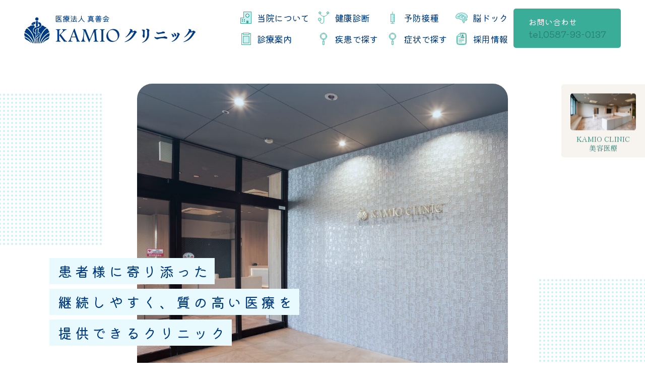

--- FILE ---
content_type: text/html; charset=UTF-8
request_url: https://shinzenkai.or.jp/
body_size: 145365
content:
<!DOCTYPE html><html lang="ja" data-loaded="false" data-scrolled="false" data-spmenu="closed"><head><meta charset="utf-8"><meta name="format-detection" content="telephone=no"><meta http-equiv="X-UA-Compatible" content="IE=edge"><meta name="viewport" content="width=device-width, viewport-fit=cover"><title>KAMIOクリニック | 外科、形成外科・内科、消化器内科、整形外科・リハビリテーション科、美容皮膚科、血管外科、自費診療</title><meta name='robots' content='max-image-preview:large' />  <script data-cfasync="false" data-pagespeed-no-defer>var gtm4wp_datalayer_name = "dataLayer";
	var dataLayer = dataLayer || [];</script> <meta name="description" content="外科、形成外科・内科、消化器内科、整形外科・リハビリテーション科、美容皮膚科、血管外科、自費診療"><link rel="canonical" href="https://shinzenkai.or.jp/"><meta property="og:locale" content="ja_JP"><meta property="og:type" content="website"><meta property="og:title" content="KAMIOクリニック | 外科、形成外科・内科、消化器内科、整形外科・リハビリテーション科、美容皮膚科、血管外科、自費診療"><meta property="og:description" content="外科、形成外科・内科、消化器内科、整形外科・リハビリテーション科、美容皮膚科、血管外科、自費診療"><meta property="og:url" content="https://shinzenkai.or.jp/"><meta property="og:site_name" content="KAMIOクリニック"><meta name="twitter:card" content="summary">  <script async src="https://www.googletagmanager.com/gtag/js?id=G-TWDJ6HEB6B"></script> <script>window.dataLayer = window.dataLayer || [];
	function gtag(){dataLayer.push(arguments);}
	gtag("js", new Date());
	gtag("config", "G-TWDJ6HEB6B");</script> <style id='wp-img-auto-sizes-contain-inline-css' type='text/css'>img:is([sizes=auto i],[sizes^="auto," i]){contain-intrinsic-size:3000px 1500px}
/*# sourceURL=wp-img-auto-sizes-contain-inline-css */</style><link rel='stylesheet' href='https://shinzenkai.or.jp/kamio/wp-content/themes/swell/assets/font-awesome/v6/css/all.min.css?ver=2.16.0' media='all'><style id='wp-block-library-inline-css' type='text/css'>:root{--wp-block-synced-color:#7a00df;--wp-block-synced-color--rgb:122,0,223;--wp-bound-block-color:var(--wp-block-synced-color);--wp-editor-canvas-background:#ddd;--wp-admin-theme-color:#007cba;--wp-admin-theme-color--rgb:0,124,186;--wp-admin-theme-color-darker-10:#006ba1;--wp-admin-theme-color-darker-10--rgb:0,107,160.5;--wp-admin-theme-color-darker-20:#005a87;--wp-admin-theme-color-darker-20--rgb:0,90,135;--wp-admin-border-width-focus:2px}@media (min-resolution:192dpi){:root{--wp-admin-border-width-focus:1.5px}}.wp-element-button{cursor:pointer}:root .has-very-light-gray-background-color{background-color:#eee}:root .has-very-dark-gray-background-color{background-color:#313131}:root .has-very-light-gray-color{color:#eee}:root .has-very-dark-gray-color{color:#313131}:root .has-vivid-green-cyan-to-vivid-cyan-blue-gradient-background{background:linear-gradient(135deg,#00d084,#0693e3)}:root .has-purple-crush-gradient-background{background:linear-gradient(135deg,#34e2e4,#4721fb 50%,#ab1dfe)}:root .has-hazy-dawn-gradient-background{background:linear-gradient(135deg,#faaca8,#dad0ec)}:root .has-subdued-olive-gradient-background{background:linear-gradient(135deg,#fafae1,#67a671)}:root .has-atomic-cream-gradient-background{background:linear-gradient(135deg,#fdd79a,#004a59)}:root .has-nightshade-gradient-background{background:linear-gradient(135deg,#330968,#31cdcf)}:root .has-midnight-gradient-background{background:linear-gradient(135deg,#020381,#2874fc)}:root{--wp--preset--font-size--normal:16px;--wp--preset--font-size--huge:42px}.has-regular-font-size{font-size:1em}.has-larger-font-size{font-size:2.625em}.has-normal-font-size{font-size:var(--wp--preset--font-size--normal)}.has-huge-font-size{font-size:var(--wp--preset--font-size--huge)}.has-text-align-center{text-align:center}.has-text-align-left{text-align:left}.has-text-align-right{text-align:right}.has-fit-text{white-space:nowrap!important}#end-resizable-editor-section{display:none}.aligncenter{clear:both}.items-justified-left{justify-content:flex-start}.items-justified-center{justify-content:center}.items-justified-right{justify-content:flex-end}.items-justified-space-between{justify-content:space-between}.screen-reader-text{border:0;clip-path:inset(50%);height:1px;margin:-1px;overflow:hidden;padding:0;position:absolute;width:1px;word-wrap:normal!important}.screen-reader-text:focus{background-color:#ddd;clip-path:none;color:#444;display:block;font-size:1em;height:auto;left:5px;line-height:normal;padding:15px 23px 14px;text-decoration:none;top:5px;width:auto;z-index:100000}html :where(.has-border-color){border-style:solid}html :where([style*=border-top-color]){border-top-style:solid}html :where([style*=border-right-color]){border-right-style:solid}html :where([style*=border-bottom-color]){border-bottom-style:solid}html :where([style*=border-left-color]){border-left-style:solid}html :where([style*=border-width]){border-style:solid}html :where([style*=border-top-width]){border-top-style:solid}html :where([style*=border-right-width]){border-right-style:solid}html :where([style*=border-bottom-width]){border-bottom-style:solid}html :where([style*=border-left-width]){border-left-style:solid}html :where(img[class*=wp-image-]){height:auto;max-width:100%}:where(figure){margin:0 0 1em}html :where(.is-position-sticky){--wp-admin--admin-bar--position-offset:var(--wp-admin--admin-bar--height,0px)}@media screen and (max-width:600px){html :where(.is-position-sticky){--wp-admin--admin-bar--position-offset:0px}}

/*# sourceURL=wp-block-library-inline-css */</style><style id='wp-block-heading-inline-css' type='text/css'>h1:where(.wp-block-heading).has-background,h2:where(.wp-block-heading).has-background,h3:where(.wp-block-heading).has-background,h4:where(.wp-block-heading).has-background,h5:where(.wp-block-heading).has-background,h6:where(.wp-block-heading).has-background{padding:1.25em 2.375em}h1.has-text-align-left[style*=writing-mode]:where([style*=vertical-lr]),h1.has-text-align-right[style*=writing-mode]:where([style*=vertical-rl]),h2.has-text-align-left[style*=writing-mode]:where([style*=vertical-lr]),h2.has-text-align-right[style*=writing-mode]:where([style*=vertical-rl]),h3.has-text-align-left[style*=writing-mode]:where([style*=vertical-lr]),h3.has-text-align-right[style*=writing-mode]:where([style*=vertical-rl]),h4.has-text-align-left[style*=writing-mode]:where([style*=vertical-lr]),h4.has-text-align-right[style*=writing-mode]:where([style*=vertical-rl]),h5.has-text-align-left[style*=writing-mode]:where([style*=vertical-lr]),h5.has-text-align-right[style*=writing-mode]:where([style*=vertical-rl]),h6.has-text-align-left[style*=writing-mode]:where([style*=vertical-lr]),h6.has-text-align-right[style*=writing-mode]:where([style*=vertical-rl]){rotate:180deg}
/*# sourceURL=https://shinzenkai.or.jp/kamio/wp-includes/blocks/heading/style.min.css */</style><style id='wp-block-image-inline-css' type='text/css'>.wp-block-image>a,.wp-block-image>figure>a{display:inline-block}.wp-block-image img{box-sizing:border-box;height:auto;max-width:100%;vertical-align:bottom}@media not (prefers-reduced-motion){.wp-block-image img.hide{visibility:hidden}.wp-block-image img.show{animation:show-content-image .4s}}.wp-block-image[style*=border-radius] img,.wp-block-image[style*=border-radius]>a{border-radius:inherit}.wp-block-image.has-custom-border img{box-sizing:border-box}.wp-block-image.aligncenter{text-align:center}.wp-block-image.alignfull>a,.wp-block-image.alignwide>a{width:100%}.wp-block-image.alignfull img,.wp-block-image.alignwide img{height:auto;width:100%}.wp-block-image .aligncenter,.wp-block-image .alignleft,.wp-block-image .alignright,.wp-block-image.aligncenter,.wp-block-image.alignleft,.wp-block-image.alignright{display:table}.wp-block-image .aligncenter>figcaption,.wp-block-image .alignleft>figcaption,.wp-block-image .alignright>figcaption,.wp-block-image.aligncenter>figcaption,.wp-block-image.alignleft>figcaption,.wp-block-image.alignright>figcaption{caption-side:bottom;display:table-caption}.wp-block-image .alignleft{float:left;margin:.5em 1em .5em 0}.wp-block-image .alignright{float:right;margin:.5em 0 .5em 1em}.wp-block-image .aligncenter{margin-left:auto;margin-right:auto}.wp-block-image :where(figcaption){margin-bottom:1em;margin-top:.5em}.wp-block-image.is-style-circle-mask img{border-radius:9999px}@supports ((-webkit-mask-image:none) or (mask-image:none)) or (-webkit-mask-image:none){.wp-block-image.is-style-circle-mask img{border-radius:0;-webkit-mask-image:url('data:image/svg+xml;utf8,<svg viewBox="0 0 100 100" xmlns="http://www.w3.org/2000/svg"><circle cx="50" cy="50" r="50"/></svg>');mask-image:url('data:image/svg+xml;utf8,<svg viewBox="0 0 100 100" xmlns="http://www.w3.org/2000/svg"><circle cx="50" cy="50" r="50"/></svg>');mask-mode:alpha;-webkit-mask-position:center;mask-position:center;-webkit-mask-repeat:no-repeat;mask-repeat:no-repeat;-webkit-mask-size:contain;mask-size:contain}}:root :where(.wp-block-image.is-style-rounded img,.wp-block-image .is-style-rounded img){border-radius:9999px}.wp-block-image figure{margin:0}.wp-lightbox-container{display:flex;flex-direction:column;position:relative}.wp-lightbox-container img{cursor:zoom-in}.wp-lightbox-container img:hover+button{opacity:1}.wp-lightbox-container button{align-items:center;backdrop-filter:blur(16px) saturate(180%);background-color:#5a5a5a40;border:none;border-radius:4px;cursor:zoom-in;display:flex;height:20px;justify-content:center;opacity:0;padding:0;position:absolute;right:16px;text-align:center;top:16px;width:20px;z-index:100}@media not (prefers-reduced-motion){.wp-lightbox-container button{transition:opacity .2s ease}}.wp-lightbox-container button:focus-visible{outline:3px auto #5a5a5a40;outline:3px auto -webkit-focus-ring-color;outline-offset:3px}.wp-lightbox-container button:hover{cursor:pointer;opacity:1}.wp-lightbox-container button:focus{opacity:1}.wp-lightbox-container button:focus,.wp-lightbox-container button:hover,.wp-lightbox-container button:not(:hover):not(:active):not(.has-background){background-color:#5a5a5a40;border:none}.wp-lightbox-overlay{box-sizing:border-box;cursor:zoom-out;height:100vh;left:0;overflow:hidden;position:fixed;top:0;visibility:hidden;width:100%;z-index:100000}.wp-lightbox-overlay .close-button{align-items:center;cursor:pointer;display:flex;justify-content:center;min-height:40px;min-width:40px;padding:0;position:absolute;right:calc(env(safe-area-inset-right) + 16px);top:calc(env(safe-area-inset-top) + 16px);z-index:5000000}.wp-lightbox-overlay .close-button:focus,.wp-lightbox-overlay .close-button:hover,.wp-lightbox-overlay .close-button:not(:hover):not(:active):not(.has-background){background:none;border:none}.wp-lightbox-overlay .lightbox-image-container{height:var(--wp--lightbox-container-height);left:50%;overflow:hidden;position:absolute;top:50%;transform:translate(-50%,-50%);transform-origin:top left;width:var(--wp--lightbox-container-width);z-index:9999999999}.wp-lightbox-overlay .wp-block-image{align-items:center;box-sizing:border-box;display:flex;height:100%;justify-content:center;margin:0;position:relative;transform-origin:0 0;width:100%;z-index:3000000}.wp-lightbox-overlay .wp-block-image img{height:var(--wp--lightbox-image-height);min-height:var(--wp--lightbox-image-height);min-width:var(--wp--lightbox-image-width);width:var(--wp--lightbox-image-width)}.wp-lightbox-overlay .wp-block-image figcaption{display:none}.wp-lightbox-overlay button{background:none;border:none}.wp-lightbox-overlay .scrim{background-color:#fff;height:100%;opacity:.9;position:absolute;width:100%;z-index:2000000}.wp-lightbox-overlay.active{visibility:visible}@media not (prefers-reduced-motion){.wp-lightbox-overlay.active{animation:turn-on-visibility .25s both}.wp-lightbox-overlay.active img{animation:turn-on-visibility .35s both}.wp-lightbox-overlay.show-closing-animation:not(.active){animation:turn-off-visibility .35s both}.wp-lightbox-overlay.show-closing-animation:not(.active) img{animation:turn-off-visibility .25s both}.wp-lightbox-overlay.zoom.active{animation:none;opacity:1;visibility:visible}.wp-lightbox-overlay.zoom.active .lightbox-image-container{animation:lightbox-zoom-in .4s}.wp-lightbox-overlay.zoom.active .lightbox-image-container img{animation:none}.wp-lightbox-overlay.zoom.active .scrim{animation:turn-on-visibility .4s forwards}.wp-lightbox-overlay.zoom.show-closing-animation:not(.active){animation:none}.wp-lightbox-overlay.zoom.show-closing-animation:not(.active) .lightbox-image-container{animation:lightbox-zoom-out .4s}.wp-lightbox-overlay.zoom.show-closing-animation:not(.active) .lightbox-image-container img{animation:none}.wp-lightbox-overlay.zoom.show-closing-animation:not(.active) .scrim{animation:turn-off-visibility .4s forwards}}@keyframes show-content-image{0%{visibility:hidden}99%{visibility:hidden}to{visibility:visible}}@keyframes turn-on-visibility{0%{opacity:0}to{opacity:1}}@keyframes turn-off-visibility{0%{opacity:1;visibility:visible}99%{opacity:0;visibility:visible}to{opacity:0;visibility:hidden}}@keyframes lightbox-zoom-in{0%{transform:translate(calc((-100vw + var(--wp--lightbox-scrollbar-width))/2 + var(--wp--lightbox-initial-left-position)),calc(-50vh + var(--wp--lightbox-initial-top-position))) scale(var(--wp--lightbox-scale))}to{transform:translate(-50%,-50%) scale(1)}}@keyframes lightbox-zoom-out{0%{transform:translate(-50%,-50%) scale(1);visibility:visible}99%{visibility:visible}to{transform:translate(calc((-100vw + var(--wp--lightbox-scrollbar-width))/2 + var(--wp--lightbox-initial-left-position)),calc(-50vh + var(--wp--lightbox-initial-top-position))) scale(var(--wp--lightbox-scale));visibility:hidden}}
/*# sourceURL=https://shinzenkai.or.jp/kamio/wp-includes/blocks/image/style.min.css */</style><style id='wp-block-media-text-inline-css' type='text/css'>.wp-block-media-text{box-sizing:border-box;
  /*!rtl:begin:ignore*/direction:ltr;
  /*!rtl:end:ignore*/display:grid;grid-template-columns:50% 1fr;grid-template-rows:auto}.wp-block-media-text.has-media-on-the-right{grid-template-columns:1fr 50%}.wp-block-media-text.is-vertically-aligned-top>.wp-block-media-text__content,.wp-block-media-text.is-vertically-aligned-top>.wp-block-media-text__media{align-self:start}.wp-block-media-text.is-vertically-aligned-center>.wp-block-media-text__content,.wp-block-media-text.is-vertically-aligned-center>.wp-block-media-text__media,.wp-block-media-text>.wp-block-media-text__content,.wp-block-media-text>.wp-block-media-text__media{align-self:center}.wp-block-media-text.is-vertically-aligned-bottom>.wp-block-media-text__content,.wp-block-media-text.is-vertically-aligned-bottom>.wp-block-media-text__media{align-self:end}.wp-block-media-text>.wp-block-media-text__media{
  /*!rtl:begin:ignore*/grid-column:1;grid-row:1;
  /*!rtl:end:ignore*/margin:0}.wp-block-media-text>.wp-block-media-text__content{direction:ltr;
  /*!rtl:begin:ignore*/grid-column:2;grid-row:1;
  /*!rtl:end:ignore*/padding:0 8%;word-break:break-word}.wp-block-media-text.has-media-on-the-right>.wp-block-media-text__media{
  /*!rtl:begin:ignore*/grid-column:2;grid-row:1
  /*!rtl:end:ignore*/}.wp-block-media-text.has-media-on-the-right>.wp-block-media-text__content{
  /*!rtl:begin:ignore*/grid-column:1;grid-row:1
  /*!rtl:end:ignore*/}.wp-block-media-text__media a{display:block}.wp-block-media-text__media img,.wp-block-media-text__media video{height:auto;max-width:unset;vertical-align:middle;width:100%}.wp-block-media-text.is-image-fill>.wp-block-media-text__media{background-size:cover;height:100%;min-height:250px}.wp-block-media-text.is-image-fill>.wp-block-media-text__media>a{display:block;height:100%}.wp-block-media-text.is-image-fill>.wp-block-media-text__media img{height:1px;margin:-1px;overflow:hidden;padding:0;position:absolute;width:1px;clip:rect(0,0,0,0);border:0}.wp-block-media-text.is-image-fill-element>.wp-block-media-text__media{height:100%;min-height:250px}.wp-block-media-text.is-image-fill-element>.wp-block-media-text__media>a{display:block;height:100%}.wp-block-media-text.is-image-fill-element>.wp-block-media-text__media img{height:100%;object-fit:cover;width:100%}@media (max-width:600px){.wp-block-media-text.is-stacked-on-mobile{grid-template-columns:100%!important}.wp-block-media-text.is-stacked-on-mobile>.wp-block-media-text__media{grid-column:1;grid-row:1}.wp-block-media-text.is-stacked-on-mobile>.wp-block-media-text__content{grid-column:1;grid-row:2}}
/*# sourceURL=https://shinzenkai.or.jp/kamio/wp-includes/blocks/media-text/style.min.css */</style><style id='wp-block-columns-inline-css' type='text/css'>.wp-block-columns{box-sizing:border-box;display:flex;flex-wrap:wrap!important}@media (min-width:782px){.wp-block-columns{flex-wrap:nowrap!important}}.wp-block-columns{align-items:normal!important}.wp-block-columns.are-vertically-aligned-top{align-items:flex-start}.wp-block-columns.are-vertically-aligned-center{align-items:center}.wp-block-columns.are-vertically-aligned-bottom{align-items:flex-end}@media (max-width:781px){.wp-block-columns:not(.is-not-stacked-on-mobile)>.wp-block-column{flex-basis:100%!important}}@media (min-width:782px){.wp-block-columns:not(.is-not-stacked-on-mobile)>.wp-block-column{flex-basis:0;flex-grow:1}.wp-block-columns:not(.is-not-stacked-on-mobile)>.wp-block-column[style*=flex-basis]{flex-grow:0}}.wp-block-columns.is-not-stacked-on-mobile{flex-wrap:nowrap!important}.wp-block-columns.is-not-stacked-on-mobile>.wp-block-column{flex-basis:0;flex-grow:1}.wp-block-columns.is-not-stacked-on-mobile>.wp-block-column[style*=flex-basis]{flex-grow:0}:where(.wp-block-columns){margin-bottom:1.75em}:where(.wp-block-columns.has-background){padding:1.25em 2.375em}.wp-block-column{flex-grow:1;min-width:0;overflow-wrap:break-word;word-break:break-word}.wp-block-column.is-vertically-aligned-top{align-self:flex-start}.wp-block-column.is-vertically-aligned-center{align-self:center}.wp-block-column.is-vertically-aligned-bottom{align-self:flex-end}.wp-block-column.is-vertically-aligned-stretch{align-self:stretch}.wp-block-column.is-vertically-aligned-bottom,.wp-block-column.is-vertically-aligned-center,.wp-block-column.is-vertically-aligned-top{width:100%}
/*# sourceURL=https://shinzenkai.or.jp/kamio/wp-includes/blocks/columns/style.min.css */</style><style id='wp-block-group-inline-css' type='text/css'>.wp-block-group{box-sizing:border-box}:where(.wp-block-group.wp-block-group-is-layout-constrained){position:relative}
/*# sourceURL=https://shinzenkai.or.jp/kamio/wp-includes/blocks/group/style.min.css */</style><style id='wp-block-paragraph-inline-css' type='text/css'>.is-small-text{font-size:.875em}.is-regular-text{font-size:1em}.is-large-text{font-size:2.25em}.is-larger-text{font-size:3em}.has-drop-cap:not(:focus):first-letter{float:left;font-size:8.4em;font-style:normal;font-weight:100;line-height:.68;margin:.05em .1em 0 0;text-transform:uppercase}body.rtl .has-drop-cap:not(:focus):first-letter{float:none;margin-left:.1em}p.has-drop-cap.has-background{overflow:hidden}:root :where(p.has-background){padding:1.25em 2.375em}:where(p.has-text-color:not(.has-link-color)) a{color:inherit}p.has-text-align-left[style*="writing-mode:vertical-lr"],p.has-text-align-right[style*="writing-mode:vertical-rl"]{rotate:180deg}
/*# sourceURL=https://shinzenkai.or.jp/kamio/wp-includes/blocks/paragraph/style.min.css */</style><style id='wp-block-spacer-inline-css' type='text/css'>.wp-block-spacer{clear:both}
/*# sourceURL=https://shinzenkai.or.jp/kamio/wp-includes/blocks/spacer/style.min.css */</style><link rel='stylesheet' href='https://shinzenkai.or.jp/kamio/wp-content/plugins/flexible-table-block/build/style-index.css?ver=1762745076' media='all'><style id='flexible-table-block-inline-css' type='text/css'>.wp-block-flexible-table-block-table.wp-block-flexible-table-block-table>table{width:100%;max-width:100%;border-collapse:collapse;}.wp-block-flexible-table-block-table.wp-block-flexible-table-block-table.is-style-stripes tbody tr:nth-child(odd) th{background-color:#f0f0f1;}.wp-block-flexible-table-block-table.wp-block-flexible-table-block-table.is-style-stripes tbody tr:nth-child(odd) td{background-color:#f0f0f1;}.wp-block-flexible-table-block-table.wp-block-flexible-table-block-table.is-style-stripes tbody tr:nth-child(even) th{background-color:#ffffff;}.wp-block-flexible-table-block-table.wp-block-flexible-table-block-table.is-style-stripes tbody tr:nth-child(even) td{background-color:#ffffff;}.wp-block-flexible-table-block-table.wp-block-flexible-table-block-table>table tr th,.wp-block-flexible-table-block-table.wp-block-flexible-table-block-table>table tr td{padding:0.6em;border-width:1px;border-style:solid;border-color:var(--color_main);text-align:left;vertical-align:middle;}.wp-block-flexible-table-block-table.wp-block-flexible-table-block-table>table tr th{background-color:#f2fffd;}.wp-block-flexible-table-block-table.wp-block-flexible-table-block-table>table tr td{background-color:#ffffff;}@media screen and (min-width:769px){.wp-block-flexible-table-block-table.is-scroll-on-pc{overflow-x:scroll;}.wp-block-flexible-table-block-table.is-scroll-on-pc table{max-width:none;align-self:self-start;}}@media screen and (max-width:768px){.wp-block-flexible-table-block-table.is-scroll-on-mobile{overflow-x:scroll;}.wp-block-flexible-table-block-table.is-scroll-on-mobile table{max-width:none;align-self:self-start;}.wp-block-flexible-table-block-table table.is-stacked-on-mobile th,.wp-block-flexible-table-block-table table.is-stacked-on-mobile td{width:100%!important;display:block;}}
/*# sourceURL=flexible-table-block-inline-css */</style><style id='global-styles-inline-css' type='text/css'>:root{--wp--preset--aspect-ratio--square: 1;--wp--preset--aspect-ratio--4-3: 4/3;--wp--preset--aspect-ratio--3-4: 3/4;--wp--preset--aspect-ratio--3-2: 3/2;--wp--preset--aspect-ratio--2-3: 2/3;--wp--preset--aspect-ratio--16-9: 16/9;--wp--preset--aspect-ratio--9-16: 9/16;--wp--preset--color--black: #000;--wp--preset--color--cyan-bluish-gray: #abb8c3;--wp--preset--color--white: #fff;--wp--preset--color--pale-pink: #f78da7;--wp--preset--color--vivid-red: #cf2e2e;--wp--preset--color--luminous-vivid-orange: #ff6900;--wp--preset--color--luminous-vivid-amber: #fcb900;--wp--preset--color--light-green-cyan: #7bdcb5;--wp--preset--color--vivid-green-cyan: #00d084;--wp--preset--color--pale-cyan-blue: #8ed1fc;--wp--preset--color--vivid-cyan-blue: #0693e3;--wp--preset--color--vivid-purple: #9b51e0;--wp--preset--color--swl-main: var(--color_main);--wp--preset--color--swl-main-thin: var(--color_main_thin);--wp--preset--color--swl-gray: var(--color_gray);--wp--preset--color--swl-deep-01: var(--color_deep01);--wp--preset--color--swl-deep-02: var(--color_deep02);--wp--preset--color--swl-deep-03: var(--color_deep03);--wp--preset--color--swl-deep-04: var(--color_deep04);--wp--preset--color--swl-pale-01: var(--color_pale01);--wp--preset--color--swl-pale-02: var(--color_pale02);--wp--preset--color--swl-pale-03: var(--color_pale03);--wp--preset--color--swl-pale-04: var(--color_pale04);--wp--preset--gradient--vivid-cyan-blue-to-vivid-purple: linear-gradient(135deg,rgb(6,147,227) 0%,rgb(155,81,224) 100%);--wp--preset--gradient--light-green-cyan-to-vivid-green-cyan: linear-gradient(135deg,rgb(122,220,180) 0%,rgb(0,208,130) 100%);--wp--preset--gradient--luminous-vivid-amber-to-luminous-vivid-orange: linear-gradient(135deg,rgb(252,185,0) 0%,rgb(255,105,0) 100%);--wp--preset--gradient--luminous-vivid-orange-to-vivid-red: linear-gradient(135deg,rgb(255,105,0) 0%,rgb(207,46,46) 100%);--wp--preset--gradient--very-light-gray-to-cyan-bluish-gray: linear-gradient(135deg,rgb(238,238,238) 0%,rgb(169,184,195) 100%);--wp--preset--gradient--cool-to-warm-spectrum: linear-gradient(135deg,rgb(74,234,220) 0%,rgb(151,120,209) 20%,rgb(207,42,186) 40%,rgb(238,44,130) 60%,rgb(251,105,98) 80%,rgb(254,248,76) 100%);--wp--preset--gradient--blush-light-purple: linear-gradient(135deg,rgb(255,206,236) 0%,rgb(152,150,240) 100%);--wp--preset--gradient--blush-bordeaux: linear-gradient(135deg,rgb(254,205,165) 0%,rgb(254,45,45) 50%,rgb(107,0,62) 100%);--wp--preset--gradient--luminous-dusk: linear-gradient(135deg,rgb(255,203,112) 0%,rgb(199,81,192) 50%,rgb(65,88,208) 100%);--wp--preset--gradient--pale-ocean: linear-gradient(135deg,rgb(255,245,203) 0%,rgb(182,227,212) 50%,rgb(51,167,181) 100%);--wp--preset--gradient--electric-grass: linear-gradient(135deg,rgb(202,248,128) 0%,rgb(113,206,126) 100%);--wp--preset--gradient--midnight: linear-gradient(135deg,rgb(2,3,129) 0%,rgb(40,116,252) 100%);--wp--preset--font-size--small: 0.9em;--wp--preset--font-size--medium: 1.1em;--wp--preset--font-size--large: 1.25em;--wp--preset--font-size--x-large: 42px;--wp--preset--font-size--xs: 0.75em;--wp--preset--font-size--huge: 1.6em;--wp--preset--spacing--20: 0.44rem;--wp--preset--spacing--30: 0.67rem;--wp--preset--spacing--40: 1rem;--wp--preset--spacing--50: 1.5rem;--wp--preset--spacing--60: 2.25rem;--wp--preset--spacing--70: 3.38rem;--wp--preset--spacing--80: 5.06rem;--wp--preset--shadow--natural: 6px 6px 9px rgba(0, 0, 0, 0.2);--wp--preset--shadow--deep: 12px 12px 50px rgba(0, 0, 0, 0.4);--wp--preset--shadow--sharp: 6px 6px 0px rgba(0, 0, 0, 0.2);--wp--preset--shadow--outlined: 6px 6px 0px -3px rgb(255, 255, 255), 6px 6px rgb(0, 0, 0);--wp--preset--shadow--crisp: 6px 6px 0px rgb(0, 0, 0);}:where(.is-layout-flex){gap: 0.5em;}:where(.is-layout-grid){gap: 0.5em;}body .is-layout-flex{display: flex;}.is-layout-flex{flex-wrap: wrap;align-items: center;}.is-layout-flex > :is(*, div){margin: 0;}body .is-layout-grid{display: grid;}.is-layout-grid > :is(*, div){margin: 0;}:where(.wp-block-columns.is-layout-flex){gap: 2em;}:where(.wp-block-columns.is-layout-grid){gap: 2em;}:where(.wp-block-post-template.is-layout-flex){gap: 1.25em;}:where(.wp-block-post-template.is-layout-grid){gap: 1.25em;}.has-black-color{color: var(--wp--preset--color--black) !important;}.has-cyan-bluish-gray-color{color: var(--wp--preset--color--cyan-bluish-gray) !important;}.has-white-color{color: var(--wp--preset--color--white) !important;}.has-pale-pink-color{color: var(--wp--preset--color--pale-pink) !important;}.has-vivid-red-color{color: var(--wp--preset--color--vivid-red) !important;}.has-luminous-vivid-orange-color{color: var(--wp--preset--color--luminous-vivid-orange) !important;}.has-luminous-vivid-amber-color{color: var(--wp--preset--color--luminous-vivid-amber) !important;}.has-light-green-cyan-color{color: var(--wp--preset--color--light-green-cyan) !important;}.has-vivid-green-cyan-color{color: var(--wp--preset--color--vivid-green-cyan) !important;}.has-pale-cyan-blue-color{color: var(--wp--preset--color--pale-cyan-blue) !important;}.has-vivid-cyan-blue-color{color: var(--wp--preset--color--vivid-cyan-blue) !important;}.has-vivid-purple-color{color: var(--wp--preset--color--vivid-purple) !important;}.has-black-background-color{background-color: var(--wp--preset--color--black) !important;}.has-cyan-bluish-gray-background-color{background-color: var(--wp--preset--color--cyan-bluish-gray) !important;}.has-white-background-color{background-color: var(--wp--preset--color--white) !important;}.has-pale-pink-background-color{background-color: var(--wp--preset--color--pale-pink) !important;}.has-vivid-red-background-color{background-color: var(--wp--preset--color--vivid-red) !important;}.has-luminous-vivid-orange-background-color{background-color: var(--wp--preset--color--luminous-vivid-orange) !important;}.has-luminous-vivid-amber-background-color{background-color: var(--wp--preset--color--luminous-vivid-amber) !important;}.has-light-green-cyan-background-color{background-color: var(--wp--preset--color--light-green-cyan) !important;}.has-vivid-green-cyan-background-color{background-color: var(--wp--preset--color--vivid-green-cyan) !important;}.has-pale-cyan-blue-background-color{background-color: var(--wp--preset--color--pale-cyan-blue) !important;}.has-vivid-cyan-blue-background-color{background-color: var(--wp--preset--color--vivid-cyan-blue) !important;}.has-vivid-purple-background-color{background-color: var(--wp--preset--color--vivid-purple) !important;}.has-black-border-color{border-color: var(--wp--preset--color--black) !important;}.has-cyan-bluish-gray-border-color{border-color: var(--wp--preset--color--cyan-bluish-gray) !important;}.has-white-border-color{border-color: var(--wp--preset--color--white) !important;}.has-pale-pink-border-color{border-color: var(--wp--preset--color--pale-pink) !important;}.has-vivid-red-border-color{border-color: var(--wp--preset--color--vivid-red) !important;}.has-luminous-vivid-orange-border-color{border-color: var(--wp--preset--color--luminous-vivid-orange) !important;}.has-luminous-vivid-amber-border-color{border-color: var(--wp--preset--color--luminous-vivid-amber) !important;}.has-light-green-cyan-border-color{border-color: var(--wp--preset--color--light-green-cyan) !important;}.has-vivid-green-cyan-border-color{border-color: var(--wp--preset--color--vivid-green-cyan) !important;}.has-pale-cyan-blue-border-color{border-color: var(--wp--preset--color--pale-cyan-blue) !important;}.has-vivid-cyan-blue-border-color{border-color: var(--wp--preset--color--vivid-cyan-blue) !important;}.has-vivid-purple-border-color{border-color: var(--wp--preset--color--vivid-purple) !important;}.has-vivid-cyan-blue-to-vivid-purple-gradient-background{background: var(--wp--preset--gradient--vivid-cyan-blue-to-vivid-purple) !important;}.has-light-green-cyan-to-vivid-green-cyan-gradient-background{background: var(--wp--preset--gradient--light-green-cyan-to-vivid-green-cyan) !important;}.has-luminous-vivid-amber-to-luminous-vivid-orange-gradient-background{background: var(--wp--preset--gradient--luminous-vivid-amber-to-luminous-vivid-orange) !important;}.has-luminous-vivid-orange-to-vivid-red-gradient-background{background: var(--wp--preset--gradient--luminous-vivid-orange-to-vivid-red) !important;}.has-very-light-gray-to-cyan-bluish-gray-gradient-background{background: var(--wp--preset--gradient--very-light-gray-to-cyan-bluish-gray) !important;}.has-cool-to-warm-spectrum-gradient-background{background: var(--wp--preset--gradient--cool-to-warm-spectrum) !important;}.has-blush-light-purple-gradient-background{background: var(--wp--preset--gradient--blush-light-purple) !important;}.has-blush-bordeaux-gradient-background{background: var(--wp--preset--gradient--blush-bordeaux) !important;}.has-luminous-dusk-gradient-background{background: var(--wp--preset--gradient--luminous-dusk) !important;}.has-pale-ocean-gradient-background{background: var(--wp--preset--gradient--pale-ocean) !important;}.has-electric-grass-gradient-background{background: var(--wp--preset--gradient--electric-grass) !important;}.has-midnight-gradient-background{background: var(--wp--preset--gradient--midnight) !important;}.has-small-font-size{font-size: var(--wp--preset--font-size--small) !important;}.has-medium-font-size{font-size: var(--wp--preset--font-size--medium) !important;}.has-large-font-size{font-size: var(--wp--preset--font-size--large) !important;}.has-x-large-font-size{font-size: var(--wp--preset--font-size--x-large) !important;}
:where(.wp-block-columns.is-layout-flex){gap: 2em;}:where(.wp-block-columns.is-layout-grid){gap: 2em;}
/*# sourceURL=global-styles-inline-css */</style><style id='core-block-supports-inline-css' type='text/css'>.wp-elements-82a9a5bdffb8f31e6585d950c1eae856 a:where(:not(.wp-element-button)){color:var(--wp--preset--color--white);}.wp-elements-9e415dfef0e2bb51780591db22e81da5 a:where(:not(.wp-element-button)){color:#62483f;}
/*# sourceURL=core-block-supports-inline-css */</style><link rel='stylesheet' href='https://shinzenkai.or.jp/kamio/wp-content/themes/swell/build/css/swell-icons.css?ver=2.16.0' media='all'><link rel='stylesheet' href='https://shinzenkai.or.jp/kamio/wp-content/themes/swell/build/css/main.css?ver=2.16.0' media='all'><link rel='stylesheet' href='https://shinzenkai.or.jp/kamio/wp-content/themes/swell/build/css/blocks.css?ver=2.16.0' media='all'><style id='swell_custom-inline-css' type='text/css'>:root{--swl-fz--content:15px;--swl-font_family:"Noto Sans JP", sans-serif;--swl-font_weight:400;--color_main:#003b83;--color_text:#003b83;--color_link:#29806f;--color_htag:#003b83;--color_bg:#ffffff;--color_gradient1:#d8ffff;--color_gradient2:#87e7ff;--color_main_thin:rgba(0, 74, 164, 0.05 );--color_main_dark:rgba(0, 44, 98, 1 );--color_list_check:#003b83;--color_list_num:#003b83;--color_list_good:#86dd7b;--color_list_triangle:#f4e03a;--color_list_bad:#f36060;--color_faq_q:#d55656;--color_faq_a:#6599b7;--color_icon_good:#3cd250;--color_icon_good_bg:#ecffe9;--color_icon_bad:#4b73eb;--color_icon_bad_bg:#eafaff;--color_icon_info:#f578b4;--color_icon_info_bg:#fff0fa;--color_icon_announce:#ffa537;--color_icon_announce_bg:#fff5f0;--color_icon_pen:#7a7a7a;--color_icon_pen_bg:#f7f7f7;--color_icon_book:#787364;--color_icon_book_bg:#f8f6ef;--color_icon_point:#ffa639;--color_icon_check:#86d67c;--color_icon_batsu:#f36060;--color_icon_hatena:#5295cc;--color_icon_caution:#f7da38;--color_icon_memo:#84878a;--color_deep01:#e44141;--color_deep02:#3d79d5;--color_deep03:#63a84d;--color_deep04:#f09f4d;--color_pale01:#fff2f0;--color_pale02:#f3f8fd;--color_pale03:#f1f9ee;--color_pale04:#fdf9ee;--color_mark_blue:#cbf1f2;--color_mark_green:#bdf9c3;--color_mark_yellow:#fcf69f;--color_mark_orange:#ffddbc;--border01:solid 1px #39ad97;--border02:double 4px #39ad97;--border03:dashed 2px var(--color_border);--border04:solid 4px var(--color_gray);--card_posts_thumb_ratio:56.25%;--list_posts_thumb_ratio:61.805%;--big_posts_thumb_ratio:56.25%;--thumb_posts_thumb_ratio:61.805%;--blogcard_thumb_ratio:56.25%;--color_header_bg:#ffffff;--color_header_text:#003b83;--color_footer_bg:#fdfdfd;--color_footer_text:#003b83;--container_size:1280px;--article_size:1184px;--logo_size_sp:65px;--logo_size_pc:60px;--logo_size_pcfix:60px;}.swl-cell-bg[data-icon="doubleCircle"]{--cell-icon-color:#ffc977}.swl-cell-bg[data-icon="circle"]{--cell-icon-color:#94e29c}.swl-cell-bg[data-icon="triangle"]{--cell-icon-color:#eeda2f}.swl-cell-bg[data-icon="close"]{--cell-icon-color:#ec9191}.swl-cell-bg[data-icon="hatena"]{--cell-icon-color:#93c9da}.swl-cell-bg[data-icon="check"]{--cell-icon-color:#94e29c}.swl-cell-bg[data-icon="line"]{--cell-icon-color:#9b9b9b}.cap_box[data-colset="col1"]{--capbox-color:#f59b5f;--capbox-color--bg:#fff8eb}.cap_box[data-colset="col2"]{--capbox-color:#5fb9f5;--capbox-color--bg:#edf5ff}.cap_box[data-colset="col3"]{--capbox-color:#2fcd90;--capbox-color--bg:#eafaf2}.red_{--the-btn-color:#f74a4a;--the-btn-color2:#ffbc49;--the-solid-shadow: rgba(185, 56, 56, 1 )}.blue_{--the-btn-color:#003b83;--the-btn-color2:#35eaff;--the-solid-shadow: rgba(0, 44, 98, 1 )}.green_{--the-btn-color:#39ad97;--the-btn-color2:#7bf7bd;--the-solid-shadow: rgba(43, 130, 113, 1 )}.is-style-btn_normal{--the-btn-radius:4px}.is-style-btn_solid{--the-btn-radius:4px}.is-style-btn_shiny{--the-btn-radius:4px}.is-style-btn_line{--the-btn-radius:4px}.post_content blockquote{padding:1.5em 2em 1.5em 3em}.post_content blockquote::before{content:"";display:block;width:5px;height:calc(100% - 3em);top:1.5em;left:1.5em;border-left:solid 1px rgba(180,180,180,.75);border-right:solid 1px rgba(180,180,180,.75);}.mark_blue{background:-webkit-linear-gradient(transparent 64%,var(--color_mark_blue) 0%);background:linear-gradient(transparent 64%,var(--color_mark_blue) 0%)}.mark_green{background:-webkit-linear-gradient(transparent 64%,var(--color_mark_green) 0%);background:linear-gradient(transparent 64%,var(--color_mark_green) 0%)}.mark_yellow{background:-webkit-linear-gradient(transparent 64%,var(--color_mark_yellow) 0%);background:linear-gradient(transparent 64%,var(--color_mark_yellow) 0%)}.mark_orange{background:-webkit-linear-gradient(transparent 64%,var(--color_mark_orange) 0%);background:linear-gradient(transparent 64%,var(--color_mark_orange) 0%)}[class*="is-style-icon_"]{color:#333;border-width:0}[class*="is-style-big_icon_"]{border-width:2px;border-style:solid}[data-col="gray"] .c-balloon__text{background:#f7f7f7;border-color:#ccc}[data-col="gray"] .c-balloon__before{border-right-color:#f7f7f7}[data-col="green"] .c-balloon__text{background:#d1f8c2;border-color:#9ddd93}[data-col="green"] .c-balloon__before{border-right-color:#d1f8c2}[data-col="blue"] .c-balloon__text{background:#e2f6ff;border-color:#93d2f0}[data-col="blue"] .c-balloon__before{border-right-color:#e2f6ff}[data-col="red"] .c-balloon__text{background:#ffebeb;border-color:#f48789}[data-col="red"] .c-balloon__before{border-right-color:#ffebeb}[data-col="yellow"] .c-balloon__text{background:#f9f7d2;border-color:#fbe593}[data-col="yellow"] .c-balloon__before{border-right-color:#f9f7d2}.-type-list2 .p-postList__body::after,.-type-big .p-postList__body::after{content: "READ MORE »";}.c-postThumb__cat{background-color:#003b83;color:#fff;background-image: repeating-linear-gradient(-45deg,rgba(255,255,255,.1),rgba(255,255,255,.1) 6px,transparent 6px,transparent 12px)}.post_content h2:where(:not([class^="swell-block-"]):not(.faq_q):not(.p-postList__title))::before{position:absolute;display:block;pointer-events:none}.l-footer__widgetArea{background:#ffffff}.l-header__menuBtn{order:3}.l-header__customBtn{order:1}.c-gnav a::after{background:var(--color_main)}.p-spHeadMenu .menu-item.-current{border-bottom-color:var(--color_main)}.c-gnav > li:hover > a,.c-gnav > .-current > a{background:rgba(250,250,250,0.16)}.c-gnav .sub-menu{color:#333;background:#fff}.l-fixHeader::before{opacity:1}#pagetop{border-radius:50%}#fix_bottom_menu{color:#ffffff}#fix_bottom_menu::before{background:#003b83;opacity:0.9}#before_footer_widget{margin-bottom:0}.c-widget__title.-spmenu{padding:.5em .75em;border-radius:var(--swl-radius--2, 0px);background:var(--color_main);color:#fff;}.p-spMenu{color:#003b83}.p-spMenu__inner::before{background:#fdfdfd;opacity:1}.p-spMenu__overlay{background:#003b83;opacity:0.6}[class*="page-numbers"]{color:#fff;background-color:#dedede}a{text-decoration: none}.l-topTitleArea.c-filterLayer::before{background-color:#000;opacity:0;content:""}@media screen and (min-width: 960px){:root{}}@media screen and (max-width: 959px){:root{}.l-header__logo{order:2;text-align:center}}@media screen and (min-width: 600px){:root{--swl-fz--content:16px;}}@media screen and (max-width: 599px){:root{}}@media (min-width: 1392px) {.alignwide{left:-100px;width:calc(100% + 200px);}}@media (max-width: 1392px) {.-sidebar-off .swell-block-fullWide__inner.l-container .alignwide{left:0px;width:100%;}}.l-fixHeader .l-fixHeader__gnav{order:0}[data-scrolled=true] .l-fixHeader[data-ready]{opacity:1;-webkit-transform:translateY(0)!important;transform:translateY(0)!important;visibility:visible}.-body-solid .l-fixHeader{box-shadow:0 2px 4px var(--swl-color_shadow)}.l-fixHeader__inner{align-items:stretch;color:var(--color_header_text);display:flex;padding-bottom:0;padding-top:0;position:relative;z-index:1}.l-fixHeader__logo{align-items:center;display:flex;line-height:1;margin-right:24px;order:0;padding:16px 0}[data-scrolled=true] #fix_bottom_menu{bottom:0}#fix_bottom_menu{box-shadow:0 0 4px rgba(0,0,0,.1);transition:bottom .4s;width:100%;z-index:100}#fix_bottom_menu:before{display:block;z-index:0}#fix_bottom_menu .menu_list{align-items:center;display:flex;height:50px;justify-content:space-between;padding:2px 0 0;position:relative;z-index:1}#fix_bottom_menu .menu_btn .open_btn{opacity:1;-webkit-transform:scale(1.1);transform:scale(1.1)}#fix_bottom_menu .menu-item{flex:1 1 100%;margin:0;padding:0;text-align:center}#fix_bottom_menu .menu-item a{color:inherit;display:block;line-height:1;text-decoration:none}#fix_bottom_menu .menu-item i{color:inherit;display:block;font-size:20px;height:20px;line-height:20px;text-align:center}#fix_bottom_menu .menu-item i:before{color:inherit;display:inline-block}#fix_bottom_menu span{color:inherit;display:block;font-size:10px;line-height:1;margin-top:4px;width:100%}@media not all and (min-width:960px){#fix_bottom_menu{display:block;padding-bottom:calc(env(safe-area-inset-bottom)*.5)}}.is-style-btn_normal a,.is-style-btn_shiny a{box-shadow:var(--swl-btn_shadow)}.c-shareBtns__btn,.is-style-balloon>.c-tabList .c-tabList__button,.p-snsCta,[class*=page-numbers]{box-shadow:var(--swl-box_shadow)}.p-articleThumb__img,.p-articleThumb__youtube{box-shadow:var(--swl-img_shadow)}.p-pickupBanners__item .c-bannerLink,.p-postList__thumb{box-shadow:0 2px 8px rgba(0,0,0,.1),0 4px 4px -4px rgba(0,0,0,.1)}.p-postList.-w-ranking li:before{background-image:repeating-linear-gradient(-45deg,hsla(0,0%,100%,.1),hsla(0,0%,100%,.1) 6px,transparent 0,transparent 12px);box-shadow:1px 1px 4px rgba(0,0,0,.2)}:root{--swl-radius--2:2px;--swl-radius--4:4px;--swl-radius--8:8px}.c-categoryList__link,.c-tagList__link,.tag-cloud-link{border-radius:16px;padding:6px 10px}.-related .p-postList__thumb,.is-style-bg_gray,.is-style-bg_main,.is-style-bg_main_thin,.is-style-bg_stripe,.is-style-border_dg,.is-style-border_dm,.is-style-border_sg,.is-style-border_sm,.is-style-dent_box,.is-style-note_box,.is-style-stitch,[class*=is-style-big_icon_],input[type=number],input[type=text],textarea{border-radius:4px}.-ps-style-img .p-postList__link,.-type-thumb .p-postList__link,.p-postList__thumb{border-radius:12px;overflow:hidden;z-index:0}.c-widget .-type-list.-w-ranking .p-postList__item:before{border-radius:16px;left:2px;top:2px}.c-widget .-type-card.-w-ranking .p-postList__item:before{border-radius:0 0 4px 4px}.c-postThumb__cat{border-radius:16px;margin:.5em;padding:0 8px}.cap_box_ttl{border-radius:2px 2px 0 0}.cap_box_content{border-radius:0 0 2px 2px}.cap_box.is-style-small_ttl .cap_box_content{border-radius:0 2px 2px 2px}.cap_box.is-style-inner .cap_box_content,.cap_box.is-style-onborder_ttl .cap_box_content,.cap_box.is-style-onborder_ttl2 .cap_box_content,.cap_box.is-style-onborder_ttl2 .cap_box_ttl,.cap_box.is-style-shadow{border-radius:2px}.is-style-more_btn a,.p-postList__body:after,.submit{border-radius:40px}@media (min-width:960px){#sidebar .-type-list .p-postList__thumb{border-radius:8px}}@media not all and (min-width:960px){.-ps-style-img .p-postList__link,.-type-thumb .p-postList__link,.p-postList__thumb{border-radius:8px}}@media (min-width:960px){.-series .l-header__inner{align-items:stretch;display:flex}.-series .l-header__logo{align-items:center;display:flex;flex-wrap:wrap;margin-right:24px;padding:16px 0}.-series .l-header__logo .c-catchphrase{font-size:13px;padding:4px 0}.-series .c-headLogo{margin-right:16px}.-series-right .l-header__inner{justify-content:space-between}.-series-right .c-gnavWrap{margin-left:auto}.-series-right .w-header{margin-left:12px}.-series-left .w-header{margin-left:auto}}@media (min-width:960px) and (min-width:600px){.-series .c-headLogo{max-width:400px}}.c-gnav .sub-menu a:before,.c-listMenu a:before{-webkit-font-smoothing:antialiased;-moz-osx-font-smoothing:grayscale;font-family:icomoon!important;font-style:normal;font-variant:normal;font-weight:400;line-height:1;text-transform:none}.c-submenuToggleBtn{display:none}.c-listMenu a{padding:.75em 1em .75em 1.5em;transition:padding .25s}.c-listMenu a:hover{padding-left:1.75em;padding-right:.75em}.c-gnav .sub-menu a:before,.c-listMenu a:before{color:inherit;content:"\e921";display:inline-block;left:2px;position:absolute;top:50%;-webkit-transform:translateY(-50%);transform:translateY(-50%);vertical-align:middle}.widget_categories>ul>.cat-item>a,.wp-block-categories-list>li>a{padding-left:1.75em}.c-listMenu .children,.c-listMenu .sub-menu{margin:0}.c-listMenu .children a,.c-listMenu .sub-menu a{font-size:.9em;padding-left:2.5em}.c-listMenu .children a:before,.c-listMenu .sub-menu a:before{left:1em}.c-listMenu .children a:hover,.c-listMenu .sub-menu a:hover{padding-left:2.75em}.c-listMenu .children ul a,.c-listMenu .sub-menu ul a{padding-left:3.25em}.c-listMenu .children ul a:before,.c-listMenu .sub-menu ul a:before{left:1.75em}.c-listMenu .children ul a:hover,.c-listMenu .sub-menu ul a:hover{padding-left:3.5em}.c-gnav li:hover>.sub-menu{opacity:1;visibility:visible}.c-gnav .sub-menu:before{background:inherit;content:"";height:100%;left:0;position:absolute;top:0;width:100%;z-index:0}.c-gnav .sub-menu .sub-menu{left:100%;top:0;z-index:-1}.c-gnav .sub-menu a{padding-left:2em}.c-gnav .sub-menu a:before{left:.5em}.c-gnav .sub-menu a:hover .ttl{left:4px}:root{--color_content_bg:var(--color_bg);}.c-widget__title.-side{padding:.5em}.c-widget__title.-side::before{content:"";bottom:0;left:0;width:40%;z-index:1;background:var(--color_main)}.c-widget__title.-side::after{content:"";bottom:0;left:0;width:100%;background:var(--color_border)}.top #content{padding-top:4em}.page.-index-off .w-beforeToc{display:none}@media screen and (min-width: 960px){:root{}}@media screen and (max-width: 959px){:root{}}@media screen and (min-width: 600px){:root{}}@media screen and (max-width: 599px){:root{}}.swell-block-fullWide__inner.l-container{--swl-fw_inner_pad:var(--swl-pad_container,0px)}@media (min-width:960px){.-sidebar-on .l-content .alignfull,.-sidebar-on .l-content .alignwide{left:-16px;width:calc(100% + 32px)}.swell-block-fullWide__inner.l-article{--swl-fw_inner_pad:var(--swl-pad_post_content,0px)}.-sidebar-on .swell-block-fullWide__inner .alignwide{left:0;width:100%}.-sidebar-on .swell-block-fullWide__inner .alignfull{left:calc(0px - var(--swl-fw_inner_pad, 0))!important;margin-left:0!important;margin-right:0!important;width:calc(100% + var(--swl-fw_inner_pad, 0)*2)!important}}.-index-off .p-toc,.swell-toc-placeholder:empty{display:none}.p-toc.-modal{height:100%;margin:0;overflow-y:auto;padding:0}#main_content .p-toc{border-radius:var(--swl-radius--2,0);margin:4em auto;max-width:800px}#sidebar .p-toc{margin-top:-.5em}.p-toc .__pn:before{content:none!important;counter-increment:none}.p-toc .__prev{margin:0 0 1em}.p-toc .__next{margin:1em 0 0}.p-toc.is-omitted:not([data-omit=ct]) [data-level="2"] .p-toc__childList{height:0;margin-bottom:-.5em;visibility:hidden}.p-toc.is-omitted:not([data-omit=nest]){position:relative}.p-toc.is-omitted:not([data-omit=nest]):before{background:linear-gradient(hsla(0,0%,100%,0),var(--color_bg));bottom:5em;content:"";height:4em;left:0;opacity:.75;pointer-events:none;position:absolute;width:100%;z-index:1}.p-toc.is-omitted:not([data-omit=nest]):after{background:var(--color_bg);bottom:0;content:"";height:5em;left:0;opacity:.75;position:absolute;width:100%;z-index:1}.p-toc.is-omitted:not([data-omit=nest]) .__next,.p-toc.is-omitted:not([data-omit=nest]) [data-omit="1"]{display:none}.p-toc .p-toc__expandBtn{background-color:#f7f7f7;border:rgba(0,0,0,.2);border-radius:5em;box-shadow:0 0 0 1px #bbb;color:#333;display:block;font-size:14px;line-height:1.5;margin:.75em auto 0;min-width:6em;padding:.5em 1em;position:relative;transition:box-shadow .25s;z-index:2}.p-toc[data-omit=nest] .p-toc__expandBtn{display:inline-block;font-size:13px;margin:0 0 0 1.25em;padding:.5em .75em}.p-toc:not([data-omit=nest]) .p-toc__expandBtn:after,.p-toc:not([data-omit=nest]) .p-toc__expandBtn:before{border-top-color:inherit;border-top-style:dotted;border-top-width:3px;content:"";display:block;height:1px;position:absolute;top:calc(50% - 1px);transition:border-color .25s;width:100%;width:22px}.p-toc:not([data-omit=nest]) .p-toc__expandBtn:before{right:calc(100% + 1em)}.p-toc:not([data-omit=nest]) .p-toc__expandBtn:after{left:calc(100% + 1em)}.p-toc.is-expanded .p-toc__expandBtn{border-color:transparent}.p-toc__ttl{display:block;font-size:1.2em;line-height:1;position:relative;text-align:center}.p-toc__ttl:before{content:"\e918";display:inline-block;font-family:icomoon;margin-right:.5em;padding-bottom:2px;vertical-align:middle}#index_modal .p-toc__ttl{margin-bottom:.5em}.p-toc__list li{line-height:1.6}.p-toc__list>li+li{margin-top:.5em}.p-toc__list .p-toc__childList{padding-left:.5em}.p-toc__list [data-level="3"]{font-size:.9em}.p-toc__list .mininote{display:none}.post_content .p-toc__list{padding-left:0}#sidebar .p-toc__list{margin-bottom:0}#sidebar .p-toc__list .p-toc__childList{padding-left:0}.p-toc__link{color:inherit;font-size:inherit;text-decoration:none}.p-toc__link:hover{opacity:.8}.p-toc.-border{border-bottom:2px solid var(--color_main);border-top:2px solid var(--color_main);padding:1.75em .5em 1.5em}.p-toc.-border .p-toc__ttl{margin-bottom:.75em}@media (min-width:960px){#main_content .p-toc{width:92%}}@media (hover:hover){.p-toc .p-toc__expandBtn:hover{border-color:transparent;box-shadow:0 0 0 2px currentcolor}}@media (min-width:600px){.p-toc.-border{padding:1.75em 1em 1.5em}}
/*# sourceURL=swell_custom-inline-css */</style><link rel='stylesheet' href='https://shinzenkai.or.jp/kamio/wp-content/themes/swell/build/css/modules/loaded-animation.css?ver=2.16.0' media='all'><link rel='stylesheet' href='https://shinzenkai.or.jp/kamio/wp-content/themes/swell/build/css/modules/parts/footer.css?ver=2.16.0' media='all'><link rel='stylesheet' href='https://shinzenkai.or.jp/kamio/wp-content/themes/swell/build/css/modules/page/page.css?ver=2.16.0' media='all'><style id='classic-theme-styles-inline-css' type='text/css'>/*! This file is auto-generated */
.wp-block-button__link{color:#fff;background-color:#32373c;border-radius:9999px;box-shadow:none;text-decoration:none;padding:calc(.667em + 2px) calc(1.333em + 2px);font-size:1.125em}.wp-block-file__button{background:#32373c;color:#fff;text-decoration:none}
/*# sourceURL=/wp-includes/css/classic-themes.min.css */</style><link rel='stylesheet' href='https://shinzenkai.or.jp/kamio/wp-content/plugins/snow-monkey-forms/dist/css/fallback.css?ver=1767410785' media='all'><link rel='stylesheet' href='https://shinzenkai.or.jp/kamio/wp-content/plugins/snow-monkey-forms/dist/css/app.css?ver=1767410785' media='all'><link rel='stylesheet' href='https://shinzenkai.or.jp/kamio/wp-content/themes/swell_child/custom-style.css?ver=1763707310' media='all'><link rel='stylesheet' href='https://shinzenkai.or.jp/kamio/wp-content/themes/swell_child/style.css?ver=2024091881401' media='all'><link rel='stylesheet' href='https://shinzenkai.or.jp/kamio/wp-content/plugins/iwc-kamio-clinic-custom/assets/css/front-style.css?ver=1727996154' media='all'><link href="https://fonts.googleapis.com/css?family=Noto+Sans+JP:400,700&#038;display=swap" rel="stylesheet"> <noscript><link href="https://shinzenkai.or.jp/kamio/wp-content/themes/swell/build/css/noscript.css" rel="stylesheet"></noscript><link rel="https://api.w.org/" href="https://shinzenkai.or.jp/wp-json/" /><link rel="alternate" title="JSON" type="application/json" href="https://shinzenkai.or.jp/wp-json/wp/v2/pages/17" /><link rel='shortlink' href='https://shinzenkai.or.jp/' />  <script data-cfasync="false" data-pagespeed-no-defer>var dataLayer_content = {"pagePostType":"frontpage","pagePostType2":"single-page","pagePostAuthor":"ttmweb"};
	dataLayer.push( dataLayer_content );</script> <script data-cfasync="false" data-pagespeed-no-defer>(function(w,d,s,l,i){w[l]=w[l]||[];w[l].push({'gtm.start':
new Date().getTime(),event:'gtm.js'});var f=d.getElementsByTagName(s)[0],
j=d.createElement(s),dl=l!='dataLayer'?'&l='+l:'';j.async=true;j.src=
'//www.googletagmanager.com/gtm.js?id='+i+dl;f.parentNode.insertBefore(j,f);
})(window,document,'script','dataLayer','GTM-P6NC4MT6');</script> <link rel="preconnect" href="https://fonts.googleapis.com"><link rel="preconnect" href="https://fonts.gstatic.com" crossorigin><link href="https://fonts.googleapis.com/css2?family=Kiwi+Maru:wght@300;400;500&family=Petit+Formal+Script&family=Shippori+Mincho+B1:wght@400;500;600;700;800&display=swap" rel="stylesheet"><link rel="icon" href="https://shinzenkai.or.jp/kamio/wp-content/uploads/logo-symbol.svg" sizes="32x32" /><link rel="icon" href="https://shinzenkai.or.jp/kamio/wp-content/uploads/logo-symbol.svg" sizes="192x192" /><link rel="apple-touch-icon" href="https://shinzenkai.or.jp/kamio/wp-content/uploads/logo-symbol.svg" /><meta name="msapplication-TileImage" content="https://shinzenkai.or.jp/kamio/wp-content/uploads/logo-symbol.svg" /><link rel="stylesheet" href="https://shinzenkai.or.jp/kamio/wp-content/themes/swell/build/css/print.css" media="print" ></head><body> <noscript><iframe src="https://www.googletagmanager.com/ns.html?id=GTM-P6NC4MT6" height="0" width="0" style="display:none;visibility:hidden" aria-hidden="true"></iframe></noscript><div id="body_wrap" class="home wp-singular page-template-default page page-id-17 wp-theme-swell wp-child-theme-swell_child -body-solid -index-off -sidebar-off -frame-off top id_17" ><div id="sp_menu" class="p-spMenu -right"><div class="p-spMenu__inner"><div class="p-spMenu__closeBtn"> <button class="c-iconBtn -menuBtn c-plainBtn" data-onclick="toggleMenu" aria-label="メニューを閉じる"> <i class="c-iconBtn__icon icon-close-thin"></i> </button></div><div class="p-spMenu__body"><div class="c-widget__title -spmenu"> MENU</div><div class="p-spMenu__nav"><ul class="c-spnav c-listMenu"><li class="menu-item menu-item-type-post_type menu-item-object-page menu-item-578"><a href="https://shinzenkai.or.jp/about/">当院について</a></li><li class="menu-item menu-item-type-post_type menu-item-object-page menu-item-has-children menu-item-579"><a href="https://shinzenkai.or.jp/medicalinfo/">診療案内</a><ul class="sub-menu"><li class="menu-item menu-item-type-post_type menu-item-object-page menu-item-580"><a href="https://shinzenkai.or.jp/medicalinfo/surgery/">外科・形成外科</a></li><li class="menu-item menu-item-type-post_type menu-item-object-page menu-item-1857"><a href="https://shinzenkai.or.jp/medicalinfo/internal-medicine/">内科・生活習慣病</a></li><li class="menu-item menu-item-type-post_type menu-item-object-page menu-item-1858"><a href="https://shinzenkai.or.jp/medicalinfo/gastroenterology/">消化器内科</a></li><li class="menu-item menu-item-type-post_type menu-item-object-page menu-item-582"><a href="https://shinzenkai.or.jp/medicalinfo/orthopaedics/">整形外科・リハビリテーション科</a></li><li class="menu-item menu-item-type-custom menu-item-object-custom menu-item-1079"><a href="/beauty/">美容皮膚科</a></li><li class="menu-item menu-item-type-post_type menu-item-object-page menu-item-583"><a href="https://shinzenkai.or.jp/medicalinfo/vascular/">血管外科</a></li><li class="menu-item menu-item-type-post_type menu-item-object-page menu-item-1729"><a href="https://shinzenkai.or.jp/medicalinfo/obesity-clinic/">肥満外来</a></li><li class="menu-item menu-item-type-post_type menu-item-object-page menu-item-584"><a href="https://shinzenkai.or.jp/medicalinfo/private/">自費診療</a></li></ul></li><li class="menu-item menu-item-type-post_type menu-item-object-page menu-item-has-children menu-item-1405"><a href="https://shinzenkai.or.jp/medical-condition/">疾患で探す</a><ul class="sub-menu"><li class="menu-item menu-item-type-post_type menu-item-object-page menu-item-1406"><a href="https://shinzenkai.or.jp/medical-condition/hypertension/">高血圧</a></li><li class="menu-item menu-item-type-post_type menu-item-object-page menu-item-1407"><a href="https://shinzenkai.or.jp/medical-condition/diabetes-mellitus/">糖尿病</a></li><li class="menu-item menu-item-type-post_type menu-item-object-page menu-item-1408"><a href="https://shinzenkai.or.jp/medical-condition/dyslipidemia/">脂質異常症</a></li><li class="menu-item menu-item-type-post_type menu-item-object-page menu-item-1409"><a href="https://shinzenkai.or.jp/medical-condition/hyperuricemia/">高尿酸血症</a></li><li class="menu-item menu-item-type-post_type menu-item-object-page menu-item-1410"><a href="https://shinzenkai.or.jp/medical-condition/sleep-apnea-syndrome/">睡眠時無呼吸症候群</a></li><li class="menu-item menu-item-type-post_type menu-item-object-page menu-item-1411"><a href="https://shinzenkai.or.jp/medical-condition/gastroesophageal-reflux-disease/">逆流性食道炎</a></li><li class="menu-item menu-item-type-post_type menu-item-object-page menu-item-1412"><a href="https://shinzenkai.or.jp/medical-condition/osteoporosis/">骨粗鬆症</a></li><li class="menu-item menu-item-type-post_type menu-item-object-page menu-item-1873"><a href="https://shinzenkai.or.jp/medical-condition/epidermal-cyst/">粉瘤（アテローム）</a></li><li class="menu-item menu-item-type-post_type menu-item-object-page menu-item-1914"><a href="https://shinzenkai.or.jp/medical-condition/varicose-veins/">下肢静脈瘤</a></li><li class="menu-item menu-item-type-post_type menu-item-object-page menu-item-1915"><a href="https://shinzenkai.or.jp/medical-condition/subcutaneous-tumor-lipoma/">皮下腫瘍・脂肪腫</a></li></ul></li><li class="menu-item menu-item-type-custom menu-item-object-custom menu-item-has-children menu-item-1413"><a href="/medical-condition/#search-by-symptoms">症状で探す</a><ul class="sub-menu"><li class="menu-item menu-item-type-custom menu-item-object-custom menu-item-1414"><a href="/medicalcondition/gastroesophageal-reflux-disease/">胸やけ</a></li><li class="menu-item menu-item-type-post_type menu-item-object-page menu-item-1537"><a href="https://shinzenkai.or.jp/medical-condition/after-your-health-checkup/">健康診断で指摘された方へ</a></li><li class="menu-item menu-item-type-post_type menu-item-object-page menu-item-1538"><a href="https://shinzenkai.or.jp/medical-condition/liver-dysfunction/">肝機能障害</a></li><li class="menu-item menu-item-type-post_type menu-item-object-page menu-item-1539"><a href="https://shinzenkai.or.jp/medical-condition/fatty-liver/">脂肪肝</a></li><li class="menu-item menu-item-type-post_type menu-item-object-page menu-item-1540"><a href="https://shinzenkai.or.jp/medical-condition/foamy-urine/">尿が泡立つ</a></li><li class="menu-item menu-item-type-post_type menu-item-object-page menu-item-1541"><a href="https://shinzenkai.or.jp/medical-condition/weight-loss-despite-eating/">食べても痩せる</a></li><li class="menu-item menu-item-type-post_type menu-item-object-page menu-item-1542"><a href="https://shinzenkai.or.jp/medical-condition/helicobacter-pylori/">ピロリ菌</a></li><li class="menu-item menu-item-type-post_type menu-item-object-page menu-item-1874"><a href="https://shinzenkai.or.jp/medical-condition/abdominal-pain/">腹痛</a></li><li class="menu-item menu-item-type-post_type menu-item-object-page menu-item-1875"><a href="https://shinzenkai.or.jp/medical-condition/persistent-diarrhea/">下痢が続く</a></li></ul></li><li class="menu-item menu-item-type-post_type menu-item-object-page menu-item-586"><a href="https://shinzenkai.or.jp/braindock/">脳ドック・MCIプラススクリーニング検査</a></li><li class="menu-item menu-item-type-post_type menu-item-object-page menu-item-587"><a href="https://shinzenkai.or.jp/vaccination/">予防接種</a></li><li class="menu-item menu-item-type-post_type menu-item-object-page menu-item-585"><a href="https://shinzenkai.or.jp/medical-check/">健康診断</a></li><li class="menu-item menu-item-type-post_type menu-item-object-page menu-item-588"><a href="https://shinzenkai.or.jp/recruit/">採用情報</a></li><li class="menu-item menu-item-type-post_type menu-item-object-page menu-item-590"><a href="https://shinzenkai.or.jp/associated/">関連施設</a></li><li class="menu-item menu-item-type-post_type menu-item-object-page menu-item-591"><a href="https://shinzenkai.or.jp/privacypolicy/">プライバシーポリシー</a></li><li class="menu-item menu-item-type-post_type menu-item-object-page menu-item-592"><a href="https://shinzenkai.or.jp/access/">アクセス</a></li><li class="menu-item menu-item-type-post_type menu-item-object-page menu-item-593"><a href="https://shinzenkai.or.jp/shinzenkai/">医療法人真善会</a></li><li class="menu-item menu-item-type-taxonomy menu-item-object-category menu-item-600"><a href="https://shinzenkai.or.jp/category/info/">お知らせ</a></li></ul></div></div></div><div class="p-spMenu__overlay c-overlay" data-onclick="toggleMenu"></div></div><header id="header" class="l-header -series -series-right" data-spfix="1"><div class="l-header__inner l-container"><div class="l-header__logo"><h1 class="c-headLogo -img"><a href="https://shinzenkai.or.jp/" title="KAMIOクリニック" class="c-headLogo__link" rel="home"><img width="680" height="120"  src="https://shinzenkai.or.jp/kamio/wp-content/uploads/2024/09/logo.png" alt="KAMIOクリニック" class="c-headLogo__img" srcset="https://shinzenkai.or.jp/kamio/wp-content/uploads/2024/09/logo.png 680w, https://shinzenkai.or.jp/kamio/wp-content/uploads/2024/09/logo-300x53.png 300w" sizes="(max-width: 959px) 50vw, 800px" decoding="async" loading="eager" ></a></h1></div><nav id="gnav" class="l-header__gnav c-gnavWrap"><ul class="c-gnav"><li class="menu-item menu-item-type-post_type menu-item-object-page menu-item-164"><a href="https://shinzenkai.or.jp/about/"><span class="ttl">当院について</span></a></li><li class="menu-item menu-item-type-post_type menu-item-object-page menu-item-171"><a href="https://shinzenkai.or.jp/medical-check/"><span class="ttl">健康診断</span></a></li><li class="menu-item menu-item-type-post_type menu-item-object-page menu-item-173"><a href="https://shinzenkai.or.jp/vaccination/"><span class="ttl">予防接種</span></a></li><li class="menu-item menu-item-type-post_type menu-item-object-page menu-item-172"><a href="https://shinzenkai.or.jp/braindock/"><span class="ttl">脳ドック</span></a></li><li class="menu-item menu-item-type-post_type menu-item-object-page menu-item-has-children menu-item-165"><a href="https://shinzenkai.or.jp/medicalinfo/"><span class="ttl">診療案内</span></a><ul class="sub-menu"><li class="menu-item menu-item-type-post_type menu-item-object-page menu-item-166"><a href="https://shinzenkai.or.jp/medicalinfo/surgery/"><span class="ttl">外科・形成外科</span></a></li><li class="menu-item menu-item-type-post_type menu-item-object-page menu-item-1855"><a href="https://shinzenkai.or.jp/medicalinfo/internal-medicine/"><span class="ttl">内科・生活習慣病</span></a></li><li class="menu-item menu-item-type-post_type menu-item-object-page menu-item-1856"><a href="https://shinzenkai.or.jp/medicalinfo/gastroenterology/"><span class="ttl">消化器内科</span></a></li><li class="menu-item menu-item-type-post_type menu-item-object-page menu-item-168"><a href="https://shinzenkai.or.jp/medicalinfo/orthopaedics/"><span class="ttl">整形外科<span class="c-submenu-letter-spacing">・リハビリテーション科</span></span></a></li><li class="menu-item menu-item-type-custom menu-item-object-custom menu-item-1078"><a href="/beauty/"><span class="ttl">美容皮膚科</span></a></li><li class="menu-item menu-item-type-post_type menu-item-object-page menu-item-169"><a href="https://shinzenkai.or.jp/medicalinfo/vascular/"><span class="ttl">血管外科</span></a></li><li class="menu-item menu-item-type-post_type menu-item-object-page menu-item-1728"><a href="https://shinzenkai.or.jp/medicalinfo/obesity-clinic/"><span class="ttl">肥満外来</span></a></li><li class="menu-item menu-item-type-post_type menu-item-object-page menu-item-170"><a href="https://shinzenkai.or.jp/medicalinfo/private/"><span class="ttl">自費診療</span></a></li></ul></li><li class="menu-item menu-item-type-post_type menu-item-object-page menu-item-has-children menu-item-1415"><a href="https://shinzenkai.or.jp/medical-condition/"><span class="ttl">疾患で探す</span></a><ul class="sub-menu"><li class="menu-item menu-item-type-post_type menu-item-object-page menu-item-1416"><a href="https://shinzenkai.or.jp/medical-condition/hypertension/"><span class="ttl">高血圧</span></a></li><li class="menu-item menu-item-type-post_type menu-item-object-page menu-item-1417"><a href="https://shinzenkai.or.jp/medical-condition/diabetes-mellitus/"><span class="ttl">糖尿病</span></a></li><li class="menu-item menu-item-type-post_type menu-item-object-page menu-item-1418"><a href="https://shinzenkai.or.jp/medical-condition/dyslipidemia/"><span class="ttl">脂質異常症</span></a></li><li class="menu-item menu-item-type-post_type menu-item-object-page menu-item-1419"><a href="https://shinzenkai.or.jp/medical-condition/hyperuricemia/"><span class="ttl">高尿酸血症</span></a></li><li class="menu-item menu-item-type-post_type menu-item-object-page menu-item-1420"><a href="https://shinzenkai.or.jp/medical-condition/sleep-apnea-syndrome/"><span class="ttl">睡眠時無呼吸症候群</span></a></li><li class="menu-item menu-item-type-post_type menu-item-object-page menu-item-1421"><a href="https://shinzenkai.or.jp/medical-condition/gastroesophageal-reflux-disease/"><span class="ttl">逆流性食道炎</span></a></li><li class="menu-item menu-item-type-post_type menu-item-object-page menu-item-1422"><a href="https://shinzenkai.or.jp/medical-condition/osteoporosis/"><span class="ttl">骨粗鬆症</span></a></li><li class="menu-item menu-item-type-post_type menu-item-object-page menu-item-1870"><a href="https://shinzenkai.or.jp/medical-condition/epidermal-cyst/"><span class="ttl">粉瘤（アテローム）</span></a></li><li class="menu-item menu-item-type-post_type menu-item-object-page menu-item-1917"><a href="https://shinzenkai.or.jp/medical-condition/varicose-veins/"><span class="ttl">下肢静脈瘤</span></a></li><li class="menu-item menu-item-type-post_type menu-item-object-page menu-item-1916"><a href="https://shinzenkai.or.jp/medical-condition/subcutaneous-tumor-lipoma/"><span class="ttl">皮下腫瘍・脂肪腫</span></a></li></ul></li><li class="menu-item menu-item-type-custom menu-item-object-custom menu-item-has-children menu-item-1423"><a href="/medical-condition/#search-by-symptoms"><span class="ttl">症状で探す</span></a><ul class="sub-menu"><li class="menu-item menu-item-type-custom menu-item-object-custom menu-item-1424"><a href="/medicalcondition/gastroesophageal-reflux-disease/"><span class="ttl">胸やけ</span></a></li><li class="menu-item menu-item-type-post_type menu-item-object-page menu-item-1531"><a href="https://shinzenkai.or.jp/medical-condition/after-your-health-checkup/"><span class="ttl">健康診断で指摘された方へ</span></a></li><li class="menu-item menu-item-type-post_type menu-item-object-page menu-item-1532"><a href="https://shinzenkai.or.jp/medical-condition/liver-dysfunction/"><span class="ttl">肝機能障害</span></a></li><li class="menu-item menu-item-type-post_type menu-item-object-page menu-item-1533"><a href="https://shinzenkai.or.jp/medical-condition/fatty-liver/"><span class="ttl">脂肪肝</span></a></li><li class="menu-item menu-item-type-post_type menu-item-object-page menu-item-1534"><a href="https://shinzenkai.or.jp/medical-condition/foamy-urine/"><span class="ttl">尿が泡立つ</span></a></li><li class="menu-item menu-item-type-post_type menu-item-object-page menu-item-1535"><a href="https://shinzenkai.or.jp/medical-condition/weight-loss-despite-eating/"><span class="ttl">食べても痩せる</span></a></li><li class="menu-item menu-item-type-post_type menu-item-object-page menu-item-1536"><a href="https://shinzenkai.or.jp/medical-condition/helicobacter-pylori/"><span class="ttl">ピロリ菌</span></a></li><li class="menu-item menu-item-type-post_type menu-item-object-page menu-item-1871"><a href="https://shinzenkai.or.jp/medical-condition/abdominal-pain/"><span class="ttl">腹痛</span></a></li><li class="menu-item menu-item-type-post_type menu-item-object-page menu-item-1872"><a href="https://shinzenkai.or.jp/medical-condition/persistent-diarrhea/"><span class="ttl">下痢が続く</span></a></li></ul></li><li class="menu-item menu-item-type-post_type menu-item-object-page menu-item-174"><a href="https://shinzenkai.or.jp/recruit/"><span class="ttl">採用情報</span></a></li></ul></nav><div class="w-header pc_"><div class="w-header__inner"><div id="custom_html-4" class="widget_text w-header__item widget_custom_html"><div class="textwidget custom-html-widget"><div class="p-blogParts post_content" data-partsID="491"><div class="wp-block-group c-header-tel has-white-color has-text-color has-background has-link-color wp-elements-82a9a5bdffb8f31e6585d950c1eae856" style="background-color:#39ad97"><div class="wp-block-group__inner-container is-layout-constrained wp-block-group-is-layout-constrained"><p class="c-text-inquiry">お問い合わせ</p><p class="c-text-tel"><a href="tel:058">tel.</a><a href="tel:0587-93-0137" target="_blank" rel="noreferrer noopener">0587-93-0137</a></p></div></div></div></div></div></div></div><div class="l-header__customBtn sp_"></div><div class="l-header__menuBtn sp_"> <button class="c-iconBtn -menuBtn c-plainBtn" data-onclick="toggleMenu" aria-label="メニューボタン"> <i class="c-iconBtn__icon icon-menu-thin"></i> <span class="c-iconBtn__label">MENU</span> </button></div></div></header><div id="fix_header" class="l-fixHeader -series -series-right"><div class="l-fixHeader__inner l-container"><div class="l-fixHeader__logo"><div class="c-headLogo -img"><a href="https://shinzenkai.or.jp/" title="KAMIOクリニック" class="c-headLogo__link" rel="home"><img width="680" height="120"  src="https://shinzenkai.or.jp/kamio/wp-content/uploads/2024/09/logo.png" alt="KAMIOクリニック" class="c-headLogo__img" srcset="https://shinzenkai.or.jp/kamio/wp-content/uploads/2024/09/logo.png 680w, https://shinzenkai.or.jp/kamio/wp-content/uploads/2024/09/logo-300x53.png 300w" sizes="(max-width: 959px) 50vw, 800px" decoding="async" loading="eager" ></a></div></div><div class="l-fixHeader__gnav c-gnavWrap"><ul class="c-gnav"><li class="menu-item menu-item-type-post_type menu-item-object-page menu-item-164"><a href="https://shinzenkai.or.jp/about/"><span class="ttl">当院について</span></a></li><li class="menu-item menu-item-type-post_type menu-item-object-page menu-item-171"><a href="https://shinzenkai.or.jp/medical-check/"><span class="ttl">健康診断</span></a></li><li class="menu-item menu-item-type-post_type menu-item-object-page menu-item-173"><a href="https://shinzenkai.or.jp/vaccination/"><span class="ttl">予防接種</span></a></li><li class="menu-item menu-item-type-post_type menu-item-object-page menu-item-172"><a href="https://shinzenkai.or.jp/braindock/"><span class="ttl">脳ドック</span></a></li><li class="menu-item menu-item-type-post_type menu-item-object-page menu-item-has-children menu-item-165"><a href="https://shinzenkai.or.jp/medicalinfo/"><span class="ttl">診療案内</span></a><ul class="sub-menu"><li class="menu-item menu-item-type-post_type menu-item-object-page menu-item-166"><a href="https://shinzenkai.or.jp/medicalinfo/surgery/"><span class="ttl">外科・形成外科</span></a></li><li class="menu-item menu-item-type-post_type menu-item-object-page menu-item-1855"><a href="https://shinzenkai.or.jp/medicalinfo/internal-medicine/"><span class="ttl">内科・生活習慣病</span></a></li><li class="menu-item menu-item-type-post_type menu-item-object-page menu-item-1856"><a href="https://shinzenkai.or.jp/medicalinfo/gastroenterology/"><span class="ttl">消化器内科</span></a></li><li class="menu-item menu-item-type-post_type menu-item-object-page menu-item-168"><a href="https://shinzenkai.or.jp/medicalinfo/orthopaedics/"><span class="ttl">整形外科<span class="c-submenu-letter-spacing">・リハビリテーション科</span></span></a></li><li class="menu-item menu-item-type-custom menu-item-object-custom menu-item-1078"><a href="/beauty/"><span class="ttl">美容皮膚科</span></a></li><li class="menu-item menu-item-type-post_type menu-item-object-page menu-item-169"><a href="https://shinzenkai.or.jp/medicalinfo/vascular/"><span class="ttl">血管外科</span></a></li><li class="menu-item menu-item-type-post_type menu-item-object-page menu-item-1728"><a href="https://shinzenkai.or.jp/medicalinfo/obesity-clinic/"><span class="ttl">肥満外来</span></a></li><li class="menu-item menu-item-type-post_type menu-item-object-page menu-item-170"><a href="https://shinzenkai.or.jp/medicalinfo/private/"><span class="ttl">自費診療</span></a></li></ul></li><li class="menu-item menu-item-type-post_type menu-item-object-page menu-item-has-children menu-item-1415"><a href="https://shinzenkai.or.jp/medical-condition/"><span class="ttl">疾患で探す</span></a><ul class="sub-menu"><li class="menu-item menu-item-type-post_type menu-item-object-page menu-item-1416"><a href="https://shinzenkai.or.jp/medical-condition/hypertension/"><span class="ttl">高血圧</span></a></li><li class="menu-item menu-item-type-post_type menu-item-object-page menu-item-1417"><a href="https://shinzenkai.or.jp/medical-condition/diabetes-mellitus/"><span class="ttl">糖尿病</span></a></li><li class="menu-item menu-item-type-post_type menu-item-object-page menu-item-1418"><a href="https://shinzenkai.or.jp/medical-condition/dyslipidemia/"><span class="ttl">脂質異常症</span></a></li><li class="menu-item menu-item-type-post_type menu-item-object-page menu-item-1419"><a href="https://shinzenkai.or.jp/medical-condition/hyperuricemia/"><span class="ttl">高尿酸血症</span></a></li><li class="menu-item menu-item-type-post_type menu-item-object-page menu-item-1420"><a href="https://shinzenkai.or.jp/medical-condition/sleep-apnea-syndrome/"><span class="ttl">睡眠時無呼吸症候群</span></a></li><li class="menu-item menu-item-type-post_type menu-item-object-page menu-item-1421"><a href="https://shinzenkai.or.jp/medical-condition/gastroesophageal-reflux-disease/"><span class="ttl">逆流性食道炎</span></a></li><li class="menu-item menu-item-type-post_type menu-item-object-page menu-item-1422"><a href="https://shinzenkai.or.jp/medical-condition/osteoporosis/"><span class="ttl">骨粗鬆症</span></a></li><li class="menu-item menu-item-type-post_type menu-item-object-page menu-item-1870"><a href="https://shinzenkai.or.jp/medical-condition/epidermal-cyst/"><span class="ttl">粉瘤（アテローム）</span></a></li><li class="menu-item menu-item-type-post_type menu-item-object-page menu-item-1917"><a href="https://shinzenkai.or.jp/medical-condition/varicose-veins/"><span class="ttl">下肢静脈瘤</span></a></li><li class="menu-item menu-item-type-post_type menu-item-object-page menu-item-1916"><a href="https://shinzenkai.or.jp/medical-condition/subcutaneous-tumor-lipoma/"><span class="ttl">皮下腫瘍・脂肪腫</span></a></li></ul></li><li class="menu-item menu-item-type-custom menu-item-object-custom menu-item-has-children menu-item-1423"><a href="/medical-condition/#search-by-symptoms"><span class="ttl">症状で探す</span></a><ul class="sub-menu"><li class="menu-item menu-item-type-custom menu-item-object-custom menu-item-1424"><a href="/medicalcondition/gastroesophageal-reflux-disease/"><span class="ttl">胸やけ</span></a></li><li class="menu-item menu-item-type-post_type menu-item-object-page menu-item-1531"><a href="https://shinzenkai.or.jp/medical-condition/after-your-health-checkup/"><span class="ttl">健康診断で指摘された方へ</span></a></li><li class="menu-item menu-item-type-post_type menu-item-object-page menu-item-1532"><a href="https://shinzenkai.or.jp/medical-condition/liver-dysfunction/"><span class="ttl">肝機能障害</span></a></li><li class="menu-item menu-item-type-post_type menu-item-object-page menu-item-1533"><a href="https://shinzenkai.or.jp/medical-condition/fatty-liver/"><span class="ttl">脂肪肝</span></a></li><li class="menu-item menu-item-type-post_type menu-item-object-page menu-item-1534"><a href="https://shinzenkai.or.jp/medical-condition/foamy-urine/"><span class="ttl">尿が泡立つ</span></a></li><li class="menu-item menu-item-type-post_type menu-item-object-page menu-item-1535"><a href="https://shinzenkai.or.jp/medical-condition/weight-loss-despite-eating/"><span class="ttl">食べても痩せる</span></a></li><li class="menu-item menu-item-type-post_type menu-item-object-page menu-item-1536"><a href="https://shinzenkai.or.jp/medical-condition/helicobacter-pylori/"><span class="ttl">ピロリ菌</span></a></li><li class="menu-item menu-item-type-post_type menu-item-object-page menu-item-1871"><a href="https://shinzenkai.or.jp/medical-condition/abdominal-pain/"><span class="ttl">腹痛</span></a></li><li class="menu-item menu-item-type-post_type menu-item-object-page menu-item-1872"><a href="https://shinzenkai.or.jp/medical-condition/persistent-diarrhea/"><span class="ttl">下痢が続く</span></a></li></ul></li><li class="menu-item menu-item-type-post_type menu-item-object-page menu-item-174"><a href="https://shinzenkai.or.jp/recruit/"><span class="ttl">採用情報</span></a></li></ul></div></div></div><div class="fixed-top-mobile-menu-button"><div class="p-blogParts post_content" data-partsID="1733"><div class="wp-block-columns border_gray"><div class="wp-block-column"><p class="has-text-align-center"><a href="/"><span style="--the-icon-svg: url([data-uri])" data-icon="LsHome" data-id="0" aria-hidden="true" class="swl-inline-icon"> </span><br>ホーム</a></p></div><div class="wp-block-column"><p class="has-text-align-center"><a href="tel:0587-93-0137" target="_blank" rel="noreferrer noopener"><span style="--the-icon-svg: url([data-uri])" data-icon="LsPhone" data-id="0" aria-hidden="true" class="swl-inline-icon"> </span><br>電話</a></p></div><div class="wp-block-column"><p class="has-text-align-center"><a href="https://ssc10.doctorqube.com/kamio-surgery/" target="_blank" rel="noreferrer noopener"><span style="--the-icon-svg: url([data-uri])" data-icon="PhDesktopFill" data-id="0" aria-hidden="true" class="swl-inline-icon"> </span><br>Web予約</a></p></div><div class="wp-block-column"><p class="has-text-align-center"><a href="/access/" data-type="page" data-id="158"><span style="--the-icon-svg: url([data-uri])" data-icon="PhMapPinFill" data-id="0" aria-hidden="true" class="swl-inline-icon"> </span><br>アクセス</a></p></div><div class="wp-block-column"> <button
 class="c-iconBtn -menuBtn c-plainBtn"
 data-onclick="toggleMenu"
 aria-label="メニューボタン"
> <i class="c-iconBtn__icon icon-menu-thin"></i> <span class="c-iconBtn__label">メニュー</span> </button></div></div><p></p></div></div><div id="content" class="l-content l-container" data-postid="17"><main id="main_content" class="l-mainContent l-article"><div class="l-mainContent__inner"><div class="post_content"><div class="swell-block-fullWide pc-py-0 sp-py-0 has-bg-img alignfull lazyload c-mv" data-bg="https://shinzenkai.or.jp/kamio/wp-content/uploads/mv-background.png"><div class="swell-block-fullWide__inner l-container"><div class="wp-block-image u-mb-ctrl u-mb-0"><figure class="aligncenter size-large"><img decoding="async" width="1024" height="835" src="[data-uri]" data-src="https://shinzenkai.or.jp/kamio/wp-content/uploads/kamio-entrance-v02-1024x835.jpg" alt="" class="wp-image-928 lazyload" style="object-fit:cover" data-srcset="https://shinzenkai.or.jp/kamio/wp-content/uploads/kamio-entrance-v02-1024x835.jpg 1024w, https://shinzenkai.or.jp/kamio/wp-content/uploads/kamio-entrance-v02-300x245.jpg 300w, https://shinzenkai.or.jp/kamio/wp-content/uploads/kamio-entrance-v02-768x626.jpg 768w, https://shinzenkai.or.jp/kamio/wp-content/uploads/kamio-entrance-v02.jpg 1472w" sizes="(max-width: 1024px) 100vw, 1024px" ><noscript><img decoding="async" width="1024" height="835" src="https://shinzenkai.or.jp/kamio/wp-content/uploads/kamio-entrance-v02-1024x835.jpg" alt="" class="wp-image-928" style="object-fit:cover" srcset="https://shinzenkai.or.jp/kamio/wp-content/uploads/kamio-entrance-v02-1024x835.jpg 1024w, https://shinzenkai.or.jp/kamio/wp-content/uploads/kamio-entrance-v02-300x245.jpg 300w, https://shinzenkai.or.jp/kamio/wp-content/uploads/kamio-entrance-v02-768x626.jpg 768w, https://shinzenkai.or.jp/kamio/wp-content/uploads/kamio-entrance-v02.jpg 1472w" sizes="(max-width: 1024px) 100vw, 1024px" ></noscript></figure></div><h2 class="wp-block-heading has-text-align-left is-style-section_ttl c-main-copy-box"><span>患者様に寄り添った<br>継続しやすく、質の高い医療を<br>提供できるクリニック</span></h2></div></div><div class="swell-block-fullWide pc-py-0 sp-py-0 has-bg-img alignfull lazyload c-mv-sp u-mb-ctrl u-mb-0" data-bg="https://shinzenkai.or.jp/kamio/wp-content/uploads/mv-background-sp.png"><div class="swell-block-fullWide__inner l-container"><div class="wp-block-image u-mb-ctrl u-mb-0"><figure class="aligncenter size-large"><img decoding="async" width="1024" height="835" src="[data-uri]" data-src="https://shinzenkai.or.jp/kamio/wp-content/uploads/kamio-entrance-v02-1024x835.jpg" alt="" class="wp-image-928 lazyload" style="object-fit:cover" data-srcset="https://shinzenkai.or.jp/kamio/wp-content/uploads/kamio-entrance-v02-1024x835.jpg 1024w, https://shinzenkai.or.jp/kamio/wp-content/uploads/kamio-entrance-v02-300x245.jpg 300w, https://shinzenkai.or.jp/kamio/wp-content/uploads/kamio-entrance-v02-768x626.jpg 768w, https://shinzenkai.or.jp/kamio/wp-content/uploads/kamio-entrance-v02.jpg 1472w" sizes="(max-width: 1024px) 100vw, 1024px" ><noscript><img decoding="async" width="1024" height="835" src="https://shinzenkai.or.jp/kamio/wp-content/uploads/kamio-entrance-v02-1024x835.jpg" alt="" class="wp-image-928" style="object-fit:cover" srcset="https://shinzenkai.or.jp/kamio/wp-content/uploads/kamio-entrance-v02-1024x835.jpg 1024w, https://shinzenkai.or.jp/kamio/wp-content/uploads/kamio-entrance-v02-300x245.jpg 300w, https://shinzenkai.or.jp/kamio/wp-content/uploads/kamio-entrance-v02-768x626.jpg 768w, https://shinzenkai.or.jp/kamio/wp-content/uploads/kamio-entrance-v02.jpg 1472w" sizes="(max-width: 1024px) 100vw, 1024px" ></noscript></figure></div><h2 class="wp-block-heading has-text-align-left is-style-section_ttl c-main-copy-box">患者様に寄り添った<br>継続しやすく、質の高い医療を<br>提供できるクリニック</h2></div></div><div style="height:68px" aria-hidden="true" class="wp-block-spacer is-style-space-xxxxxxl"></div><div class="wp-block-group c-narrow-width u-mb-ctrl u-mb-0"><div class="wp-block-group__inner-container is-layout-constrained wp-block-group-is-layout-constrained"><h2 class="wp-block-heading is-style-section_ttl u-mb-ctrl u-mb-10">診療時間</h2><div class="p-blogParts post_content" data-partsID="72"><figure class="wp-block-flexible-table-block-table is-content-justification-center c-timetable"><table class=""><thead><tr><th></th><th>月</th><th>火</th><th>水</th><th>木</th><th>金</th><th>土</th></tr></thead><tbody><tr><td style="text-align:center;vertical-align:middle;border-color:#d8d8d8">AM9:00～PM12:00</td><td style="text-align:center;vertical-align:middle;border-color:#d8d8d8;color:#39ad97"><i class="fa-solid fa-circle"></i></td><td style="text-align:center;vertical-align:middle;border-color:#d8d8d8;color:#39ad97"><i class="fa-solid fa-circle"></i></td><td style="text-align:center;vertical-align:middle;border-color:#d8d8d8;color:#39ad97"><i class="fa-solid fa-circle"></i></td><td style="text-align:center;vertical-align:middle;border-color:#d8d8d8;color:#39ad97"><i class="fa-solid fa-circle"></i></td><td style="text-align:center;vertical-align:middle;border-color:#d8d8d8;color:#39ad97"><i class="fa-solid fa-circle"></i></td><td style="text-align:center;vertical-align:middle;border-color:#d8d8d8;color:#39ad97"><i class="fa-solid fa-circle"></i></td></tr><tr><td style="text-align:center;vertical-align:middle;border-color:#d8d8d8">PM4:00～PM7:00</td><td style="text-align:center;vertical-align:middle;border-color:#d8d8d8;color:#39ad97"><i class="fa-solid fa-circle"></i></td><td style="text-align:center;vertical-align:middle;border-color:#d8d8d8;color:#39ad97">&#8211;</td><td style="text-align:center;vertical-align:middle;border-color:#d8d8d8;color:#39ad97"><i class="fa-solid fa-circle"></i></td><td style="text-align:center;vertical-align:middle;border-color:#d8d8d8;color:#39ad97">&#8211;</td><td style="text-align:center;vertical-align:middle;border-color:#d8d8d8;color:#39ad97"><i class="fa-solid fa-circle"></i></td><td style="text-align:center;vertical-align:middle;border-color:#d8d8d8;color:#39ad97">&#8211;</td></tr><tr><td style="text-align:center;vertical-align:middle;border-color:#d8d8d8">PM3:00～PM6:00</td><td style="text-align:center;vertical-align:middle;border-color:#d8d8d8;color:#39ad97">&#8211;</td><td style="text-align:center;vertical-align:middle;border-color:#d8d8d8;color:#39ad97">&#8211;</td><td style="text-align:center;vertical-align:middle;border-color:#d8d8d8;color:#39ad97">&#8211;</td><td style="text-align:center;vertical-align:middle;border-color:#d8d8d8;color:#39ad97">&#8211;</td><td style="text-align:center;vertical-align:middle;border-color:#d8d8d8;color:#39ad97">&#8211;</td><td style="text-align:center;vertical-align:middle;border-color:#d8d8d8;color:#39ad97"><i class="fa-solid fa-circle"></i></td></tr></tbody></table></figure><p>《休診日》木・土曜午後・日曜・祝日、その他の臨時休診（年末年始、夏期等）<br>《最終受付》最終受付は診療終了10分前までとなります</p></div></div></div><div style="height:68px" aria-hidden="true" class="wp-block-spacer is-style-space-xxxl"></div><div class="p-blogParts post_content u-mb-ctrl u-mb-0" data-partsID="80"><div class="swell-block-fullWide pc-py-60 sp-py-40 alignfull" style="background-color:#eaf8ff"><div class="swell-block-fullWide__inner l-article"><div class="wp-block-group u-mb-ctrl u-mb-30"><div class="wp-block-group__inner-container is-layout-constrained wp-block-group-is-layout-constrained"><h3 class="wp-block-heading is-style-section_ttl u-mb-ctrl u-mb-10">オンライン診療のご予約</h3><figure class="wp-block-image size-large is-resized"><a href="https://clinics-app.com/clinic/6475ac60493f8d248dc44f73/reservation?method=online" target="_blank" rel="noreferrer noopener"><img decoding="async" width="1024" height="127" src="[data-uri]" data-src="https://shinzenkai.or.jp/kamio/wp-content/uploads/2024/09/clinics-1024x127.png" alt="オンライン診療・服薬指導アプリ CLINICS" class="wp-image-40 lazyload" style="width:728px" data-srcset="https://shinzenkai.or.jp/kamio/wp-content/uploads/2024/09/clinics-1024x127.png 1024w, https://shinzenkai.or.jp/kamio/wp-content/uploads/2024/09/clinics-300x37.png 300w, https://shinzenkai.or.jp/kamio/wp-content/uploads/2024/09/clinics-768x95.png 768w, https://shinzenkai.or.jp/kamio/wp-content/uploads/2024/09/clinics.png 1456w" sizes="(max-width: 1024px) 100vw, 1024px" ><noscript><img decoding="async" width="1024" height="127" src="https://shinzenkai.or.jp/kamio/wp-content/uploads/2024/09/clinics-1024x127.png" alt="オンライン診療・服薬指導アプリ CLINICS" class="wp-image-40" style="width:728px" srcset="https://shinzenkai.or.jp/kamio/wp-content/uploads/2024/09/clinics-1024x127.png 1024w, https://shinzenkai.or.jp/kamio/wp-content/uploads/2024/09/clinics-300x37.png 300w, https://shinzenkai.or.jp/kamio/wp-content/uploads/2024/09/clinics-768x95.png 768w, https://shinzenkai.or.jp/kamio/wp-content/uploads/2024/09/clinics.png 1456w" sizes="(max-width: 1024px) 100vw, 1024px" ></noscript></a></figure></div></div><div class="wp-block-group"><div class="wp-block-group__inner-container is-layout-constrained wp-block-group-is-layout-constrained"><h3 class="wp-block-heading is-style-section_ttl u-mb-ctrl u-mb-10">対面診療のインターネット予約</h3><figure class="wp-block-image size-large is-resized"><a href="https://ssc10.doctorqube.com/kamio-surgery/" target="_blank" rel="noreferrer noopener"><img decoding="async" width="1024" height="127" src="[data-uri]" data-src="https://shinzenkai.or.jp/kamio/wp-content/uploads/2024/09/doctor-qube-1024x127.png" alt="ドクターキューブ" class="wp-image-41 lazyload" style="width:728px" data-srcset="https://shinzenkai.or.jp/kamio/wp-content/uploads/2024/09/doctor-qube-1024x127.png 1024w, https://shinzenkai.or.jp/kamio/wp-content/uploads/2024/09/doctor-qube-300x37.png 300w, https://shinzenkai.or.jp/kamio/wp-content/uploads/2024/09/doctor-qube-768x95.png 768w, https://shinzenkai.or.jp/kamio/wp-content/uploads/2024/09/doctor-qube.png 1456w" sizes="(max-width: 1024px) 100vw, 1024px" ><noscript><img decoding="async" width="1024" height="127" src="https://shinzenkai.or.jp/kamio/wp-content/uploads/2024/09/doctor-qube-1024x127.png" alt="ドクターキューブ" class="wp-image-41" style="width:728px" srcset="https://shinzenkai.or.jp/kamio/wp-content/uploads/2024/09/doctor-qube-1024x127.png 1024w, https://shinzenkai.or.jp/kamio/wp-content/uploads/2024/09/doctor-qube-300x37.png 300w, https://shinzenkai.or.jp/kamio/wp-content/uploads/2024/09/doctor-qube-768x95.png 768w, https://shinzenkai.or.jp/kamio/wp-content/uploads/2024/09/doctor-qube.png 1456w" sizes="(max-width: 1024px) 100vw, 1024px" ></noscript></a></figure></div></div></div></div></div><div style="height:68px" aria-hidden="true" class="wp-block-spacer is-style-space-xxxxxxl u-mb-ctrl u-mb-0"></div><div class="wp-block-group c-narrow-width"><div class="wp-block-group__inner-container is-layout-constrained wp-block-group-is-layout-constrained"><h2 class="wp-block-heading is-style-section_ttl c-reset u-mb-ctrl u-mb-10">お知らせ</h2><div class="p-postListWrap"><ul class="p-postList -type-simple"><li class="p-postList__item"> <a href="https://shinzenkai.or.jp/1922/" class="p-postList__link"><div class="p-postList__body"><div class="p-postList__meta"><div class="p-postList__times c-postTimes u-thin"> <time class="c-postTimes__posted icon-posted" datetime="2025-12-22" aria-label="公開日">2025年12月22日</time></div></div><h2 class="p-postList__title">睡眠不足がなぜ肌荒れにつながる？-医師が解説</h2></div> </a></li><li class="p-postList__item"> <a href="https://shinzenkai.or.jp/1750/" class="p-postList__link"><div class="p-postList__body"><div class="p-postList__meta"><div class="p-postList__times c-postTimes u-thin"> <time class="c-postTimes__posted icon-posted" datetime="2025-11-06" aria-label="公開日">2025年11月6日</time></div></div><h2 class="p-postList__title">帯状疱疹ワクチン接種のご案内</h2></div> </a></li><li class="p-postList__item"> <a href="https://shinzenkai.or.jp/1749/" class="p-postList__link"><div class="p-postList__body"><div class="p-postList__meta"><div class="p-postList__times c-postTimes u-thin"> <time class="c-postTimes__posted icon-posted" datetime="2025-11-06" aria-label="公開日">2025年11月6日</time></div></div><h2 class="p-postList__title">インフルエンザワクチン接種のご案内</h2></div> </a></li><li class="p-postList__item"> <a href="https://shinzenkai.or.jp/1746/" class="p-postList__link"><div class="p-postList__body"><div class="p-postList__meta"><div class="p-postList__times c-postTimes u-thin"> <time class="c-postTimes__posted icon-posted" datetime="2025-10-27" aria-label="公開日">2025年10月27日</time></div></div><h2 class="p-postList__title">ピロリ菌は除菌しないほうがいいって本当？</h2></div> </a></li><li class="p-postList__item"> <a href="https://shinzenkai.or.jp/1440/" class="p-postList__link"><div class="p-postList__body"><div class="p-postList__meta"><div class="p-postList__times c-postTimes u-thin"> <time class="c-postTimes__posted icon-posted" datetime="2025-07-18" aria-label="公開日">2025年7月18日</time></div></div><h2 class="p-postList__title">お盆休みのお知らせ</h2></div> </a></li></ul></div><div style="height:4em" aria-hidden="true" class="wp-block-spacer u-mb-ctrl u-mb-0 is-style-space-xs"></div><div class="swell-block-button blue_ -size-s is-style-btn_line" data-align="right"><a href="/category/info/" class="swell-block-button__link" data-has-icon="1"><svg class="__icon" height="1em" width="1em" xmlns="http://www.w3.org/2000/svg" aria-hidden="true" viewBox="0 0 48 48"><path d="M19.4 38.3 32.7 25c.6-.6.6-1.5 0-2.1L19.4 9.6c-.9-.9-2.6-.3-2.6 1.1v26.5c0 1.4 1.6 2.1 2.6 1.1z"></path></svg><span>お知らせ一覧</span></a></div></div></div><div style="height:4em" aria-hidden="true" class="wp-block-spacer u-mb-ctrl u-mb-0 is-style-space-xxxxxxl"></div><div class="wp-block-group"><div class="wp-block-group__inner-container is-layout-constrained wp-block-group-is-layout-constrained"><div class="p-blogParts post_content" data-partsID="340"><h2 class="wp-block-heading is-style-section_ttl u-mb-ctrl u-mb-15">KAMIOクリニックの特徴</h2><div class="wp-block-columns is-style-columns-broken-tab2-sp1 sp_mb6_"><div class="wp-block-column"><figure class="wp-block-image size-full"><img decoding="async" width="704" height="480" src="[data-uri]" data-src="https://shinzenkai.or.jp/kamio/wp-content/uploads/2024/09/feature01.jpg" alt="幅広い診療内容" class="wp-image-54 lazyload" data-srcset="https://shinzenkai.or.jp/kamio/wp-content/uploads/2024/09/feature01.jpg 704w, https://shinzenkai.or.jp/kamio/wp-content/uploads/2024/09/feature01-300x205.jpg 300w" sizes="(max-width: 704px) 100vw, 704px"  data-aspectratio="704/480"><noscript><img decoding="async" width="704" height="480" src="https://shinzenkai.or.jp/kamio/wp-content/uploads/2024/09/feature01.jpg" alt="幅広い診療内容" class="wp-image-54" srcset="https://shinzenkai.or.jp/kamio/wp-content/uploads/2024/09/feature01.jpg 704w, https://shinzenkai.or.jp/kamio/wp-content/uploads/2024/09/feature01-300x205.jpg 300w" sizes="(max-width: 704px) 100vw, 704px" ></noscript></figure><h3 class="wp-block-heading has-text-align-center"><span class="swl-marker mark_blue">幅広い診療内容</span></h3><p>外傷、できもの、下肢静脈瘤、体の痛み（首、肩、膝、腰など）等の外科診療だけでなく、一般的な内科疾患、生活習慣病、アレルギー、骨粗しょう症等の内科診療、慢性疼痛、骨折後のリハビリテーション、肌のお悩み（しみ、シワ等）、脱毛、薄毛等の美容医療、人間ドック、脳ドック、ワクチン、健康診断、がん検診等の予防医学と色々なお悩みを抱える患者様に対応できるクリニックを目指し、クリニックのメンバー全員でより良い医療サービスを提供します。</p></div><div class="wp-block-column"><figure class="wp-block-image size-full"><img decoding="async" width="704" height="480" src="[data-uri]" data-src="https://shinzenkai.or.jp/kamio/wp-content/uploads/2024/09/feature02.jpg" alt="通いやすいクリニック" class="wp-image-53 lazyload" data-srcset="https://shinzenkai.or.jp/kamio/wp-content/uploads/2024/09/feature02.jpg 704w, https://shinzenkai.or.jp/kamio/wp-content/uploads/2024/09/feature02-300x205.jpg 300w" sizes="(max-width: 704px) 100vw, 704px"  data-aspectratio="704/480"><noscript><img decoding="async" width="704" height="480" src="https://shinzenkai.or.jp/kamio/wp-content/uploads/2024/09/feature02.jpg" alt="通いやすいクリニック" class="wp-image-53" srcset="https://shinzenkai.or.jp/kamio/wp-content/uploads/2024/09/feature02.jpg 704w, https://shinzenkai.or.jp/kamio/wp-content/uploads/2024/09/feature02-300x205.jpg 300w" sizes="(max-width: 704px) 100vw, 704px" ></noscript></figure><h3 class="wp-block-heading has-text-align-center"><span class="swl-marker mark_blue">通いやすいクリニック</span></h3><p>駐車場、駐輪場を完備し通いやすい環境を整えております。<br>お仕事がある方も通っていただけるよう月～土曜日まで診療しております。</p><p>※平日（月・水・金）は19時まで<br>※平日（火・木）は12時まで<br>※土曜は18時まで<br>※オンライン診療あり</p></div><div class="wp-block-column"><figure class="wp-block-image size-full"><img decoding="async" width="704" height="480" src="[data-uri]" data-src="https://shinzenkai.or.jp/kamio/wp-content/uploads/feature03.jpg" alt="院内感染対策" class="wp-image-1030 lazyload" data-srcset="https://shinzenkai.or.jp/kamio/wp-content/uploads/feature03.jpg 704w, https://shinzenkai.or.jp/kamio/wp-content/uploads/feature03-300x205.jpg 300w" sizes="(max-width: 704px) 100vw, 704px"  data-aspectratio="704/480"><noscript><img decoding="async" width="704" height="480" src="https://shinzenkai.or.jp/kamio/wp-content/uploads/feature03.jpg" alt="院内感染対策" class="wp-image-1030" srcset="https://shinzenkai.or.jp/kamio/wp-content/uploads/feature03.jpg 704w, https://shinzenkai.or.jp/kamio/wp-content/uploads/feature03-300x205.jpg 300w" sizes="(max-width: 704px) 100vw, 704px" ></noscript></figure><h3 class="wp-block-heading has-text-align-center"><span class="swl-marker mark_blue">院内感染対策</span></h3><p>発熱や呼吸器症状のある方は事前にお電話でご相談ください。<br>診察方法と診察室を別に設けております。<br>安心してご来院ください。</p></div></div></div></div></div><div style="height:4em" aria-hidden="true" class="wp-block-spacer u-mb-ctrl u-mb-0 is-style-space-xxxxxxl"></div><div class="wp-block-group"><div class="wp-block-group__inner-container is-layout-constrained wp-block-group-is-layout-constrained"><div class="wp-block-group is-style-group-width-mid"><div class="wp-block-group__inner-container is-layout-constrained wp-block-group-is-layout-constrained"><div class="p-blogParts post_content" data-partsID="210"><h2 class="wp-block-heading is-style-section_ttl u-mb-ctrl u-mb-15">診療科目</h2><div class="wp-block-columns c-medical-list is-style-columns-broken-pc2-tab2-sp1"><div class="wp-block-column"><figure class="wp-block-image size-full"><img decoding="async" width="180" height="160" src="[data-uri]" data-src="https://shinzenkai.or.jp/kamio/wp-content/uploads/2024/09/icon-medical01.png" alt="" class="wp-image-349 lazyload" data-aspectratio="180/160"><noscript><img decoding="async" width="180" height="160" src="https://shinzenkai.or.jp/kamio/wp-content/uploads/2024/09/icon-medical01.png" alt="" class="wp-image-349"></noscript></figure><h4 class="wp-block-heading"><span class="swl-marker mark_blue"><a href="https://shinzenkai.or.jp/medicalinfo/surgery/" data-type="page" data-id="132">外科・形成外科</a></span></h4><p>日常生活でみられる擦り傷、切り傷などの外傷、かぶれ、やけど、水ぶくれなどの皮膚の異常など、一般的な外科診療を行っています</p></div><div class="wp-block-column"><figure class="wp-block-image size-full"><img decoding="async" width="180" height="160" src="[data-uri]" data-src="https://shinzenkai.or.jp/kamio/wp-content/uploads/2024/09/icon-medical02.png" alt="内科・生活習慣病" class="wp-image-350 lazyload" data-aspectratio="180/160"><noscript><img decoding="async" width="180" height="160" src="https://shinzenkai.or.jp/kamio/wp-content/uploads/2024/09/icon-medical02.png" alt="内科・生活習慣病" class="wp-image-350"></noscript></figure><h4 class="wp-block-heading"><span class="swl-marker mark_blue"><a href="/medicalinfo/internal-medicine/" data-type="page" data-id="134">内科・生活習慣病</a></span></h4><p>糖尿病、高血圧症、高脂血症など生活習慣病の治療、検診異常などにも対応いたします</p></div><div class="wp-block-column"><figure class="wp-block-image size-full"><img decoding="async" width="180" height="160" src="[data-uri]" data-src="https://shinzenkai.or.jp/kamio/wp-content/uploads/icon-gastroenterology-251126.png" alt="消化器内科" class="wp-image-1854 lazyload" data-aspectratio="180/160"><noscript><img decoding="async" width="180" height="160" src="https://shinzenkai.or.jp/kamio/wp-content/uploads/icon-gastroenterology-251126.png" alt="消化器内科" class="wp-image-1854"></noscript></figure><h4 class="wp-block-heading"><span class="swl-marker mark_blue"><a href="/medicalinfo/gastroenterology/" data-type="page" data-id="134">消化器内科</a></span></h4><p>必要に応じてレントゲン、胃カメラ、腹部エコーなどの検査を行い、適切な治療計画を立てていきます</p></div><div class="wp-block-column"><figure class="wp-block-image size-full"><img decoding="async" width="180" height="164" src="[data-uri]" data-src="https://shinzenkai.or.jp/kamio/wp-content/uploads/2024/09/icon-medical03.png" alt="" class="wp-image-351 lazyload" data-aspectratio="180/164"><noscript><img decoding="async" width="180" height="164" src="https://shinzenkai.or.jp/kamio/wp-content/uploads/2024/09/icon-medical03.png" alt="" class="wp-image-351"></noscript></figure><h4 class="wp-block-heading"><span class="swl-marker mark_blue"><a href="https://shinzenkai.or.jp/medicalinfo/orthopaedics/" data-type="page" data-id="136">整形外科・<span>リハビリテーション</span>科</a></span></h4><p>首、肩、腰、股関節、ひざ、足首、手首等の痛み、骨折・脱臼・捻挫・打撲などの外傷に関する診断・治療を行います</p></div><div class="wp-block-column"><figure class="wp-block-image size-full"><img decoding="async" width="180" height="160" src="[data-uri]" data-src="https://shinzenkai.or.jp/kamio/wp-content/uploads/2024/09/icon-medical04.png" alt="" class="wp-image-352 lazyload" data-aspectratio="180/160"><noscript><img decoding="async" width="180" height="160" src="https://shinzenkai.or.jp/kamio/wp-content/uploads/2024/09/icon-medical04.png" alt="" class="wp-image-352"></noscript></figure><h4 class="wp-block-heading"><span class="swl-marker mark_blue"><a href="https://shinzenkai.or.jp/beauty/" data-type="page" data-id="134">美容皮膚科</a></span></h4><p>シワやシミなど美容に関するお肌のお悩みに対して、患者様の目的に合わせて適切な施術を提案いたします</p></div><div class="wp-block-column"><figure class="wp-block-image size-full"><img decoding="async" width="180" height="160" src="[data-uri]" data-src="https://shinzenkai.or.jp/kamio/wp-content/uploads/2024/09/icon-medical05.png" alt="" class="wp-image-353 lazyload" data-aspectratio="180/160"><noscript><img decoding="async" width="180" height="160" src="https://shinzenkai.or.jp/kamio/wp-content/uploads/2024/09/icon-medical05.png" alt="" class="wp-image-353"></noscript></figure><h4 class="wp-block-heading"><span class="swl-marker mark_blue"><a href="https://shinzenkai.or.jp/medicalinfo/vascular/" data-type="page" data-id="138">血管外科</a></span></h4><p>足のだるさ、むくみ、冷え感などの血管に関する疾患に対して動脈硬化検査、超音波検査診断・治療を行います</p></div><div class="wp-block-column"><figure class="wp-block-image size-full"><img decoding="async" width="180" height="160" src="[data-uri]" data-src="https://shinzenkai.or.jp/kamio/wp-content/uploads/icon-obesity-clinic-251126.png" alt="肥満外来" class="wp-image-1878 lazyload" data-aspectratio="180/160"><noscript><img decoding="async" width="180" height="160" src="https://shinzenkai.or.jp/kamio/wp-content/uploads/icon-obesity-clinic-251126.png" alt="肥満外来" class="wp-image-1878"></noscript></figure><h4 class="wp-block-heading"><span class="swl-marker mark_blue"><a href="https://shinzenkai.or.jp/medicalinfo/obesity-clinic/" data-type="page" data-id="1604">肥満外来</a></span></h4><p>専門家の医学的な根拠によってダイエットをサポートし、健康的で正しいダイエットへと導きます</p></div><div class="wp-block-column"><figure class="wp-block-image size-full"><img decoding="async" width="180" height="160" src="[data-uri]" data-src="https://shinzenkai.or.jp/kamio/wp-content/uploads/2024/09/icon-medical06.png" alt="" class="wp-image-354 lazyload" data-aspectratio="180/160"><noscript><img decoding="async" width="180" height="160" src="https://shinzenkai.or.jp/kamio/wp-content/uploads/2024/09/icon-medical06.png" alt="" class="wp-image-354"></noscript></figure><h4 class="wp-block-heading"><span class="swl-marker mark_blue"><a href="https://shinzenkai.or.jp/medicalinfo/private/" data-type="page" data-id="140">自費診療</a></span></h4><p>脳ドック、自費注射・自費点滴、6種複合免疫療法、PFC-FD治療、メディカルダイエットなど</p></div></div></div></div></div></div></div><div style="height:4em" aria-hidden="true" class="wp-block-spacer u-mb-ctrl u-mb-0 is-style-space-xxxxxxl"></div><div class="p-blogParts post_content" data-partsID="212"><div class="wp-block-group"><div class="wp-block-group__inner-container is-layout-constrained wp-block-group-is-layout-constrained"><div class="wp-block-media-text has-media-on-the-right is-stacked-on-mobile is-vertically-aligned-top c-mt-block u-mb-ctrl u-mb-0"><div class="wp-block-media-text__content"><h3 class="wp-block-heading has-text-align-left is-style-section_ttl u-mb-ctrl u-mb-10" style="font-size:28px">膝の痛みを抱える方へ</h3><p class="u-mb-ctrl u-mb-20">近年はアスリートも利用しているPFC-FD療法。ひざの切らない治療と言われ、患者様ご自身の血液を使用して製剤を作成し、血液内の血小板が持つ「組織を治癒させる能力」が関節や筋の疾患・損傷の修復を促すことを利用した治療法です。</p><div class="swell-block-button green_ -size-s is-style-btn_line" data-align="left"><a href="https://shinzenkai.or.jp/medicalinfo/private/#link-04" class="swell-block-button__link"><span>詳しく見る</span></a></div></div><figure class="wp-block-media-text__media"><img decoding="async" width="1024" height="582" src="[data-uri]" data-src="https://shinzenkai.or.jp/kamio/wp-content/uploads/img-knee-1024x582.jpg" alt="膝の痛みを抱える方へ" class="wp-image-1029 size-full lazyload" data-srcset="https://shinzenkai.or.jp/kamio/wp-content/uploads/img-knee-1024x582.jpg 1024w, https://shinzenkai.or.jp/kamio/wp-content/uploads/img-knee-300x170.jpg 300w, https://shinzenkai.or.jp/kamio/wp-content/uploads/img-knee-768x436.jpg 768w, https://shinzenkai.or.jp/kamio/wp-content/uploads/img-knee.jpg 1056w" sizes="(max-width: 1024px) 100vw, 1024px"  data-aspectratio="1024/582"><noscript><img decoding="async" width="1024" height="582" src="https://shinzenkai.or.jp/kamio/wp-content/uploads/img-knee-1024x582.jpg" alt="膝の痛みを抱える方へ" class="wp-image-1029 size-full" srcset="https://shinzenkai.or.jp/kamio/wp-content/uploads/img-knee-1024x582.jpg 1024w, https://shinzenkai.or.jp/kamio/wp-content/uploads/img-knee-300x170.jpg 300w, https://shinzenkai.or.jp/kamio/wp-content/uploads/img-knee-768x436.jpg 768w, https://shinzenkai.or.jp/kamio/wp-content/uploads/img-knee.jpg 1056w" sizes="(max-width: 1024px) 100vw, 1024px" ></noscript></figure></div><div style="height:2em" aria-hidden="true" class="wp-block-spacer is-style-space-xxxxl"></div><div class="wp-block-media-text is-stacked-on-mobile is-vertically-aligned-top c-mt-block"><figure class="wp-block-media-text__media"><img decoding="async" width="1024" height="582" src="[data-uri]" data-src="https://shinzenkai.or.jp/kamio/wp-content/uploads/img-diet-1024x582.jpg" alt="メディカルダイエット" class="wp-image-1028 size-full lazyload" data-srcset="https://shinzenkai.or.jp/kamio/wp-content/uploads/img-diet-1024x582.jpg 1024w, https://shinzenkai.or.jp/kamio/wp-content/uploads/img-diet-300x170.jpg 300w, https://shinzenkai.or.jp/kamio/wp-content/uploads/img-diet-768x436.jpg 768w, https://shinzenkai.or.jp/kamio/wp-content/uploads/img-diet.jpg 1056w" sizes="(max-width: 1024px) 100vw, 1024px"  data-aspectratio="1024/582"><noscript><img decoding="async" width="1024" height="582" src="https://shinzenkai.or.jp/kamio/wp-content/uploads/img-diet-1024x582.jpg" alt="メディカルダイエット" class="wp-image-1028 size-full" srcset="https://shinzenkai.or.jp/kamio/wp-content/uploads/img-diet-1024x582.jpg 1024w, https://shinzenkai.or.jp/kamio/wp-content/uploads/img-diet-300x170.jpg 300w, https://shinzenkai.or.jp/kamio/wp-content/uploads/img-diet-768x436.jpg 768w, https://shinzenkai.or.jp/kamio/wp-content/uploads/img-diet.jpg 1056w" sizes="(max-width: 1024px) 100vw, 1024px" ></noscript></figure><div class="wp-block-media-text__content"><h3 class="wp-block-heading has-text-align-left is-style-section_ttl u-mb-ctrl u-mb-10" style="font-size:28px">メディカルダイエット</h3><p class="u-mb-ctrl u-mb-20">健康のために痩せたいけど痩せられない、具体的な方法が分からないという方に対して、当院では管理栄養士による複数回の栄養指導と、医師の判断のもと体重減少効果が証明されている医療用医薬品を処方することにより、ダイエットをサポートします。</p><div class="swell-block-button green_ -size-s is-style-btn_line" data-align="left"><a href="https://shinzenkai.or.jp/medicalinfo/private/#link-05" class="swell-block-button__link"><span>詳しく見る</span></a></div></div></div></div></div></div><div style="height:4em" aria-hidden="true" class="wp-block-spacer u-mb-ctrl u-mb-0 is-style-space-xxxxxxl"></div><div class="p-blogParts post_content" data-partsID="404"><h2 class="wp-block-heading is-style-section_ttl u-mb-ctrl u-mb-15" style="font-size:32px">その他の診療</h2><div class="wp-block-columns is-style-columns-broken-tab2-sp1"><div class="wp-block-column"><figure class="wp-block-image size-full"><img decoding="async" width="704" height="480" src="[data-uri]" data-src="https://shinzenkai.or.jp/kamio/wp-content/uploads/img-others-medical-check.jpg" alt="健康診断" class="wp-image-1027 lazyload" data-srcset="https://shinzenkai.or.jp/kamio/wp-content/uploads/img-others-medical-check.jpg 704w, https://shinzenkai.or.jp/kamio/wp-content/uploads/img-others-medical-check-300x205.jpg 300w" sizes="(max-width: 704px) 100vw, 704px"  data-aspectratio="704/480"><noscript><img decoding="async" width="704" height="480" src="https://shinzenkai.or.jp/kamio/wp-content/uploads/img-others-medical-check.jpg" alt="健康診断" class="wp-image-1027" srcset="https://shinzenkai.or.jp/kamio/wp-content/uploads/img-others-medical-check.jpg 704w, https://shinzenkai.or.jp/kamio/wp-content/uploads/img-others-medical-check-300x205.jpg 300w" sizes="(max-width: 704px) 100vw, 704px" ></noscript></figure><h3 class="wp-block-heading has-text-align-center"><span class="swl-marker mark_blue">健康診断</span></h3><p>当院では、健康診断をおこなっております。健康状態をチェックすることで、健康の維持や疾患の予防・早期発見に役立ちます。</p><div class="swell-block-button green_ -size-s is-style-btn_line"><a href="https://shinzenkai.or.jp/medical-check/" class="swell-block-button__link"><span>詳しく見る</span></a></div></div><div class="wp-block-column"><figure class="wp-block-image size-full"><img decoding="async" width="704" height="480" src="[data-uri]" data-src="https://shinzenkai.or.jp/kamio/wp-content/uploads/2024/09/img-others-braindock.jpg" alt="脳ドック" class="wp-image-107 lazyload" data-srcset="https://shinzenkai.or.jp/kamio/wp-content/uploads/2024/09/img-others-braindock.jpg 704w, https://shinzenkai.or.jp/kamio/wp-content/uploads/2024/09/img-others-braindock-300x205.jpg 300w" sizes="(max-width: 704px) 100vw, 704px"  data-aspectratio="704/480"><noscript><img decoding="async" width="704" height="480" src="https://shinzenkai.or.jp/kamio/wp-content/uploads/2024/09/img-others-braindock.jpg" alt="脳ドック" class="wp-image-107" srcset="https://shinzenkai.or.jp/kamio/wp-content/uploads/2024/09/img-others-braindock.jpg 704w, https://shinzenkai.or.jp/kamio/wp-content/uploads/2024/09/img-others-braindock-300x205.jpg 300w" sizes="(max-width: 704px) 100vw, 704px" ></noscript></figure><h3 class="wp-block-heading has-text-align-center"><span class="swl-marker mark_blue">脳ドック</span></h3><p>現在の脳の健康状態を確認しながら、将来的な病気のリスクを診断します。3コースご用意させていただいております。</p><div class="swell-block-button green_ -size-s is-style-btn_line"><a href="https://shinzenkai.or.jp/braindock/" class="swell-block-button__link"><span>詳しく見る</span></a></div></div><div class="wp-block-column"><figure class="wp-block-image size-full"><img decoding="async" width="704" height="480" src="[data-uri]" data-src="https://shinzenkai.or.jp/kamio/wp-content/uploads/img-others-vaccination.jpg" alt="予防接種" class="wp-image-1026 lazyload" data-srcset="https://shinzenkai.or.jp/kamio/wp-content/uploads/img-others-vaccination.jpg 704w, https://shinzenkai.or.jp/kamio/wp-content/uploads/img-others-vaccination-300x205.jpg 300w" sizes="(max-width: 704px) 100vw, 704px"  data-aspectratio="704/480"><noscript><img decoding="async" width="704" height="480" src="https://shinzenkai.or.jp/kamio/wp-content/uploads/img-others-vaccination.jpg" alt="予防接種" class="wp-image-1026" srcset="https://shinzenkai.or.jp/kamio/wp-content/uploads/img-others-vaccination.jpg 704w, https://shinzenkai.or.jp/kamio/wp-content/uploads/img-others-vaccination-300x205.jpg 300w" sizes="(max-width: 704px) 100vw, 704px" ></noscript></figure><h3 class="wp-block-heading has-text-align-center"><span class="swl-marker mark_blue">予防接種</span></h3><p>インフルエンザ、肺炎球菌、風疹など、各種予防接種をおこなっております。予防接種は予約にて行っております。</p><div class="swell-block-button green_ -size-s is-style-btn_line"><a href="https://shinzenkai.or.jp/vaccination/" class="swell-block-button__link"><span>詳しく見る</span></a></div></div></div></div></div></div></main></div><div id="before_footer_widget" class="w-beforeFooter"><div class="l-container"><div id="custom_html-2" class="widget_text c-widget widget_custom_html"><div class="textwidget custom-html-widget"><div class="p-blogParts post_content" data-partsID="181"><div style="height:100px" aria-hidden="true" class="wp-block-spacer is-style-space-xxxxxxxl"></div><div class="p-blogParts post_content u-mb-ctrl u-mb-0" data-partsID="80"><div class="swell-block-fullWide pc-py-60 sp-py-40 alignfull" style="background-color:#eaf8ff"><div class="swell-block-fullWide__inner l-article"><div class="wp-block-group u-mb-ctrl u-mb-30"><div class="wp-block-group__inner-container is-layout-constrained wp-block-group-is-layout-constrained"><h3 class="wp-block-heading is-style-section_ttl u-mb-ctrl u-mb-10">オンライン診療のご予約</h3><figure class="wp-block-image size-large is-resized"><a href="https://clinics-app.com/clinic/6475ac60493f8d248dc44f73/reservation?method=online" target="_blank" rel="noreferrer noopener"><img decoding="async" width="1024" height="127" src="[data-uri]" data-src="http://shinzenkai.or.jp/kamio/wp-content/uploads/2024/09/clinics-1024x127.png" alt="オンライン診療・服薬指導アプリ CLINICS" class="wp-image-40 lazyload" style="width:728px" data-srcset="https://shinzenkai.or.jp/kamio/wp-content/uploads/2024/09/clinics-1024x127.png 1024w, https://shinzenkai.or.jp/kamio/wp-content/uploads/2024/09/clinics-300x37.png 300w, https://shinzenkai.or.jp/kamio/wp-content/uploads/2024/09/clinics-768x95.png 768w, https://shinzenkai.or.jp/kamio/wp-content/uploads/2024/09/clinics.png 1456w" sizes="(max-width: 1024px) 100vw, 1024px" ><noscript><img decoding="async" width="1024" height="127" src="http://shinzenkai.or.jp/kamio/wp-content/uploads/2024/09/clinics-1024x127.png" alt="オンライン診療・服薬指導アプリ CLINICS" class="wp-image-40" style="width:728px" srcset="https://shinzenkai.or.jp/kamio/wp-content/uploads/2024/09/clinics-1024x127.png 1024w, https://shinzenkai.or.jp/kamio/wp-content/uploads/2024/09/clinics-300x37.png 300w, https://shinzenkai.or.jp/kamio/wp-content/uploads/2024/09/clinics-768x95.png 768w, https://shinzenkai.or.jp/kamio/wp-content/uploads/2024/09/clinics.png 1456w" sizes="(max-width: 1024px) 100vw, 1024px" ></noscript></a></figure></div></div><div class="wp-block-group"><div class="wp-block-group__inner-container is-layout-constrained wp-block-group-is-layout-constrained"><h3 class="wp-block-heading is-style-section_ttl u-mb-ctrl u-mb-10">対面診療のインターネット予約</h3><figure class="wp-block-image size-large is-resized"><a href="https://ssc10.doctorqube.com/kamio-surgery/" target="_blank" rel="noreferrer noopener"><img decoding="async" width="1024" height="127" src="[data-uri]" data-src="http://shinzenkai.or.jp/kamio/wp-content/uploads/2024/09/doctor-qube-1024x127.png" alt="ドクターキューブ" class="wp-image-41 lazyload" style="width:728px" data-srcset="https://shinzenkai.or.jp/kamio/wp-content/uploads/2024/09/doctor-qube-1024x127.png 1024w, https://shinzenkai.or.jp/kamio/wp-content/uploads/2024/09/doctor-qube-300x37.png 300w, https://shinzenkai.or.jp/kamio/wp-content/uploads/2024/09/doctor-qube-768x95.png 768w, https://shinzenkai.or.jp/kamio/wp-content/uploads/2024/09/doctor-qube.png 1456w" sizes="(max-width: 1024px) 100vw, 1024px" ><noscript><img decoding="async" width="1024" height="127" src="http://shinzenkai.or.jp/kamio/wp-content/uploads/2024/09/doctor-qube-1024x127.png" alt="ドクターキューブ" class="wp-image-41" style="width:728px" srcset="https://shinzenkai.or.jp/kamio/wp-content/uploads/2024/09/doctor-qube-1024x127.png 1024w, https://shinzenkai.or.jp/kamio/wp-content/uploads/2024/09/doctor-qube-300x37.png 300w, https://shinzenkai.or.jp/kamio/wp-content/uploads/2024/09/doctor-qube-768x95.png 768w, https://shinzenkai.or.jp/kamio/wp-content/uploads/2024/09/doctor-qube.png 1456w" sizes="(max-width: 1024px) 100vw, 1024px" ></noscript></a></figure></div></div></div></div></div><div style="height:100px" aria-hidden="true" class="wp-block-spacer is-style-space-xxxxxxl"></div><div class="p-blogParts post_content u-mb-ctrl u-mb-0" data-partsID="343"><div class="wp-block-columns is-style-columns-broken-tab2-sp1"><div class="wp-block-column"><figure class="wp-block-image size-full"><img decoding="async" width="704" height="480" src="[data-uri]" data-src="http://shinzenkai.or.jp/kamio/wp-content/uploads/2024/09/104.jpg" alt="KAMIO CLINIC 美容医療" class="wp-image-334 lazyload" data-srcset="https://shinzenkai.or.jp/kamio/wp-content/uploads/2024/09/104.jpg 704w, https://shinzenkai.or.jp/kamio/wp-content/uploads/2024/09/104-300x205.jpg 300w" sizes="(max-width: 704px) 100vw, 704px"  data-aspectratio="704/480"><noscript><img decoding="async" width="704" height="480" src="http://shinzenkai.or.jp/kamio/wp-content/uploads/2024/09/104.jpg" alt="KAMIO CLINIC 美容医療" class="wp-image-334" srcset="https://shinzenkai.or.jp/kamio/wp-content/uploads/2024/09/104.jpg 704w, https://shinzenkai.or.jp/kamio/wp-content/uploads/2024/09/104-300x205.jpg 300w" sizes="(max-width: 704px) 100vw, 704px" ></noscript></figure><h3 class="wp-block-heading has-text-align-center"><span class="swl-marker mark_blue">KAMIO CLINIC 美容医療</span></h3><p>シワやシミなど美容に関するお肌のお悩みに対して、保険診療ではまかないきれない＋αの施術や、スキンケアに関する指導など、患者様の目的に合わせて適切な施術を提案いたします。</p><div class="swell-block-button green_ -size-s is-style-btn_line"><a href="http://shinzenkai.or.jp/beauty/" class="swell-block-button__link"><span>詳しく見る</span></a></div></div><div class="wp-block-column"><figure class="wp-block-image size-full"><img decoding="async" width="704" height="480" src="[data-uri]" data-src="http://shinzenkai.or.jp/kamio/wp-content/uploads/2024/09/094.jpg" alt="老人保健施設 ゆとり" class="wp-image-330 lazyload" data-srcset="https://shinzenkai.or.jp/kamio/wp-content/uploads/2024/09/094.jpg 704w, https://shinzenkai.or.jp/kamio/wp-content/uploads/2024/09/094-300x205.jpg 300w" sizes="(max-width: 704px) 100vw, 704px"  data-aspectratio="704/480"><noscript><img decoding="async" width="704" height="480" src="http://shinzenkai.or.jp/kamio/wp-content/uploads/2024/09/094.jpg" alt="老人保健施設 ゆとり" class="wp-image-330" srcset="https://shinzenkai.or.jp/kamio/wp-content/uploads/2024/09/094.jpg 704w, https://shinzenkai.or.jp/kamio/wp-content/uploads/2024/09/094-300x205.jpg 300w" sizes="(max-width: 704px) 100vw, 704px" ></noscript></figure><h3 class="wp-block-heading has-text-align-center"><span class="swl-marker mark_blue">老人保健施設 ゆとり</span></h3><p>医師による医学的管理の下、看護・介護といったケアはもとより、作業療法士や理学療法士等によるリハビリテーション、また栄養管理・食事・入浴などの日常サービスまで併せて提供する施設です。</p><div class="swell-block-button green_ -size-s is-style-btn_line"><a href="http://shinzenkai.or.jp/yutori/" class="swell-block-button__link"><span>詳しく見る</span></a></div></div><div class="wp-block-column"><figure class="wp-block-image size-full"><img decoding="async" width="704" height="480" src="[data-uri]" data-src="http://shinzenkai.or.jp/kamio/wp-content/uploads/2024/09/008.jpg" alt="医療法人真善会" class="wp-image-327 lazyload" data-srcset="https://shinzenkai.or.jp/kamio/wp-content/uploads/2024/09/008.jpg 704w, https://shinzenkai.or.jp/kamio/wp-content/uploads/2024/09/008-300x205.jpg 300w" sizes="(max-width: 704px) 100vw, 704px"  data-aspectratio="704/480"><noscript><img decoding="async" width="704" height="480" src="http://shinzenkai.or.jp/kamio/wp-content/uploads/2024/09/008.jpg" alt="医療法人真善会" class="wp-image-327" srcset="https://shinzenkai.or.jp/kamio/wp-content/uploads/2024/09/008.jpg 704w, https://shinzenkai.or.jp/kamio/wp-content/uploads/2024/09/008-300x205.jpg 300w" sizes="(max-width: 704px) 100vw, 704px" ></noscript></figure><h3 class="wp-block-heading has-text-align-center"><span class="swl-marker mark_blue">医療法人真善会</span></h3><p>地域医療従事者の使命とは、患者様を診察する上で的確に異常を見出し、適切かつ迅速な対応をとる事が第一と考えています。</p><div class="swell-block-button green_ -size-s is-style-btn_line"><a href="http://shinzenkai.or.jp/shinzenkai/" class="swell-block-button__link"><span>詳しく見る</span></a></div></div></div></div><div style="height:100px" aria-hidden="true" class="wp-block-spacer is-style-space-xxxxxxxl"></div><div class="swell-block-columns c-bottom-contact-group" style="--clmn-w--tab:100%;--swl-clmn-mrgn--x:2.5rem"><div class="swell-block-columns__inner"><div class="swell-block-column swl-has-mb--s c-bottom-contact-group-sns" data-valign="top" style="--clmn-w--pc:33%"><div class="wp-block-image u-mb-ctrl u-mb-20"><figure class="alignleft size-full"><img decoding="async" width="680" height="120" src="[data-uri]" data-src="http://shinzenkai.or.jp/kamio/wp-content/uploads/2024/09/logo.png" alt="KAMIOクリニック" class="wp-image-28 lazyload" style="object-fit:cover" data-srcset="https://shinzenkai.or.jp/kamio/wp-content/uploads/2024/09/logo.png 680w, https://shinzenkai.or.jp/kamio/wp-content/uploads/2024/09/logo-300x53.png 300w" sizes="(max-width: 680px) 100vw, 680px" ><noscript><img decoding="async" width="680" height="120" src="http://shinzenkai.or.jp/kamio/wp-content/uploads/2024/09/logo.png" alt="KAMIOクリニック" class="wp-image-28" style="object-fit:cover" srcset="https://shinzenkai.or.jp/kamio/wp-content/uploads/2024/09/logo.png 680w, https://shinzenkai.or.jp/kamio/wp-content/uploads/2024/09/logo-300x53.png 300w" sizes="(max-width: 680px) 100vw, 680px" ></noscript></figure></div><p class="u-mb-ctrl u-mb-5" style="line-height:1.6">〒480-0103<br>愛知県丹羽郡扶桑町大字柏森字寺裏47番地</p><p class="u-mb-ctrl u-mb-15">fax.0587-93-3288</p><div class="wp-block-group c-btn"><div class="wp-block-group__inner-container is-layout-constrained wp-block-group-is-layout-constrained"><div class="swell-block-button green_ -size-custom is-style-btn_line u-mb-ctrl u-mb-5" style="--the-width:100%" data-align="left"><a href="http://shinzenkai.or.jp/access/" class="swell-block-button__link"><span>アクセス</span></a></div><div class="swell-block-button green_ -size-custom is-style-btn_line u-mb-ctrl u-mb-5" style="--the-width:100%" data-align="left"><a href="https://ssc10.doctorqube.com/kamio-surgery/" target="_blank" rel="noopener noreferrer" class="swell-block-button__link"><span>Web予約</span></a></div><div class="swell-block-button green_ -size-custom is-style-btn_line" style="--the-width:100%" data-align="left"><a href="tel:0587-93-0137" class="swell-block-button__link"><span><span style="font-size:14px" class="swl-fz">お問い合わせ</span><br><span style="font-size:20px" class="swl-fz">tel.0587-93-0137</span></span></a></div></div></div></div><div class="swell-block-column swl-has-mb--s" data-valign="top" style="--clmn-w--pc:67%"><div class="p-blogParts post_content" data-partsID="428"><div class="swell-block-columns c-bottom-nav" style="--clmn-w--pc:33.33%;--clmn-w--tab:33.33%;--swl-clmn-mrgn--y:0rem"><div class="swell-block-columns__inner"><div class="swell-block-column swl-has-mb--s"><p><div class="menu-footer-menu-a-container"><ul id="menu-footer-menu-a" class="menu"><li id="menu-item-429" class="c-icon-clinic menu-item menu-item-type-post_type menu-item-object-page menu-item-429"><a href="https://shinzenkai.or.jp/about/">当院について</a></li><li id="menu-item-430" class="c-icon-medical-check menu-item menu-item-type-post_type menu-item-object-page menu-item-has-children menu-item-430"><a href="https://shinzenkai.or.jp/medicalinfo/">診療案内</a><ul class="sub-menu"><li id="menu-item-431" class="menu-item menu-item-type-post_type menu-item-object-page menu-item-431"><a href="https://shinzenkai.or.jp/medicalinfo/surgery/">外科・形成外科</a></li><li id="menu-item-1860" class="menu-item menu-item-type-post_type menu-item-object-page menu-item-1860"><a href="https://shinzenkai.or.jp/medicalinfo/internal-medicine/">内科・生活習慣病</a></li><li id="menu-item-1861" class="menu-item menu-item-type-post_type menu-item-object-page menu-item-1861"><a href="https://shinzenkai.or.jp/medicalinfo/gastroenterology/">消化器内科</a></li><li id="menu-item-433" class="menu-item menu-item-type-post_type menu-item-object-page menu-item-433"><a href="https://shinzenkai.or.jp/medicalinfo/orthopaedics/">整形外科・リハビリテーション科</a></li><li id="menu-item-1080" class="menu-item menu-item-type-custom menu-item-object-custom menu-item-1080"><a href="/beauty/">美容皮膚科</a></li><li id="menu-item-434" class="menu-item menu-item-type-post_type menu-item-object-page menu-item-434"><a href="https://shinzenkai.or.jp/medicalinfo/vascular/">血管外科</a></li><li id="menu-item-1727" class="menu-item menu-item-type-post_type menu-item-object-page menu-item-1727"><a href="https://shinzenkai.or.jp/medicalinfo/obesity-clinic/">肥満外来</a></li><li id="menu-item-435" class="menu-item menu-item-type-post_type menu-item-object-page menu-item-435"><a href="https://shinzenkai.or.jp/medicalinfo/private/">自費診療</a></li></ul></li><li id="menu-item-1425" class="icon-medicalinfo menu-item menu-item-type-post_type menu-item-object-page menu-item-1425"><a href="https://shinzenkai.or.jp/medical-check/">健康診断</a></li><li id="menu-item-1426" class="c-icon-vaccination menu-item menu-item-type-post_type menu-item-object-page menu-item-1426"><a href="https://shinzenkai.or.jp/vaccination/">予防接種</a></li></ul></div></p></div><div class="swell-block-column swl-has-mb--s"><p><div class="menu-footer-menu-b-container"><ul id="menu-footer-menu-b" class="menu"><li id="menu-item-1427" class="c-icon-search menu-item menu-item-type-post_type menu-item-object-page menu-item-has-children menu-item-1427"><a href="https://shinzenkai.or.jp/medical-condition/">疾患で探す</a><ul class="sub-menu"><li id="menu-item-1428" class="menu-item menu-item-type-post_type menu-item-object-page menu-item-1428"><a href="https://shinzenkai.or.jp/medical-condition/hypertension/">高血圧</a></li><li id="menu-item-1429" class="menu-item menu-item-type-post_type menu-item-object-page menu-item-1429"><a href="https://shinzenkai.or.jp/medical-condition/diabetes-mellitus/">糖尿病</a></li><li id="menu-item-1430" class="menu-item menu-item-type-post_type menu-item-object-page menu-item-1430"><a href="https://shinzenkai.or.jp/medical-condition/dyslipidemia/">脂質異常症</a></li><li id="menu-item-1431" class="menu-item menu-item-type-post_type menu-item-object-page menu-item-1431"><a href="https://shinzenkai.or.jp/medical-condition/hyperuricemia/">高尿酸血症</a></li><li id="menu-item-1432" class="menu-item menu-item-type-post_type menu-item-object-page menu-item-1432"><a href="https://shinzenkai.or.jp/medical-condition/sleep-apnea-syndrome/">睡眠時無呼吸症候群</a></li><li id="menu-item-1433" class="menu-item menu-item-type-post_type menu-item-object-page menu-item-1433"><a href="https://shinzenkai.or.jp/medical-condition/gastroesophageal-reflux-disease/">逆流性食道炎</a></li><li id="menu-item-1434" class="menu-item menu-item-type-post_type menu-item-object-page menu-item-1434"><a href="https://shinzenkai.or.jp/medical-condition/osteoporosis/">骨粗鬆症</a></li><li id="menu-item-1866" class="menu-item menu-item-type-post_type menu-item-object-page menu-item-1866"><a href="https://shinzenkai.or.jp/medical-condition/epidermal-cyst/">粉瘤（アテローム）</a></li><li id="menu-item-1919" class="menu-item menu-item-type-post_type menu-item-object-page menu-item-1919"><a href="https://shinzenkai.or.jp/medical-condition/varicose-veins/">下肢静脈瘤</a></li><li id="menu-item-1918" class="menu-item menu-item-type-post_type menu-item-object-page menu-item-1918"><a href="https://shinzenkai.or.jp/medical-condition/subcutaneous-tumor-lipoma/">皮下腫瘍・脂肪腫</a></li></ul></li><li id="menu-item-1435" class="c-icon-search menu-item menu-item-type-custom menu-item-object-custom menu-item-has-children menu-item-1435"><a href="/medical-condition/#search-by-symptoms">症状で探す</a><ul class="sub-menu"><li id="menu-item-1436" class="menu-item menu-item-type-custom menu-item-object-custom menu-item-1436"><a href="/medicalcondition/gastroesophageal-reflux-disease/">胸やけ</a></li><li id="menu-item-1543" class="menu-item menu-item-type-post_type menu-item-object-page menu-item-1543"><a href="https://shinzenkai.or.jp/medical-condition/after-your-health-checkup/">健康診断で指摘された方へ</a></li><li id="menu-item-1544" class="menu-item menu-item-type-post_type menu-item-object-page menu-item-1544"><a href="https://shinzenkai.or.jp/medical-condition/liver-dysfunction/">肝機能障害</a></li><li id="menu-item-1545" class="menu-item menu-item-type-post_type menu-item-object-page menu-item-1545"><a href="https://shinzenkai.or.jp/medical-condition/fatty-liver/">脂肪肝</a></li><li id="menu-item-1546" class="menu-item menu-item-type-post_type menu-item-object-page menu-item-1546"><a href="https://shinzenkai.or.jp/medical-condition/foamy-urine/">尿が泡立つ</a></li><li id="menu-item-1547" class="menu-item menu-item-type-post_type menu-item-object-page menu-item-1547"><a href="https://shinzenkai.or.jp/medical-condition/weight-loss-despite-eating/">食べても痩せる</a></li><li id="menu-item-1548" class="menu-item menu-item-type-post_type menu-item-object-page menu-item-1548"><a href="https://shinzenkai.or.jp/medical-condition/helicobacter-pylori/">ピロリ菌</a></li><li id="menu-item-1867" class="menu-item menu-item-type-post_type menu-item-object-page menu-item-1867"><a href="https://shinzenkai.or.jp/medical-condition/abdominal-pain/">腹痛</a></li><li id="menu-item-1868" class="menu-item menu-item-type-post_type menu-item-object-page menu-item-1868"><a href="https://shinzenkai.or.jp/medical-condition/persistent-diarrhea/">下痢が続く</a></li></ul></li></ul></div></p></div><div class="swell-block-column swl-has-mb--s"><p><div class="menu-footer-menu-c-container"><ul id="menu-footer-menu-c" class="menu"><li id="menu-item-1437" class="c-icon-brain menu-item menu-item-type-post_type menu-item-object-page menu-item-1437"><a href="https://shinzenkai.or.jp/braindock/">脳ドック・MCIプラススクリーニング検査</a></li><li id="menu-item-1438" class="c-icon-resume menu-item menu-item-type-post_type menu-item-object-page menu-item-1438"><a href="https://shinzenkai.or.jp/recruit/">採用情報</a></li><li id="menu-item-442" class="menu-item menu-item-type-post_type menu-item-object-page menu-item-442"><a href="https://shinzenkai.or.jp/associated/">関連施設</a></li><li id="menu-item-443" class="menu-item menu-item-type-post_type menu-item-object-page menu-item-443"><a href="https://shinzenkai.or.jp/privacypolicy/">プライバシーポリシー</a></li><li id="menu-item-444" class="menu-item menu-item-type-post_type menu-item-object-page menu-item-444"><a href="https://shinzenkai.or.jp/access/">アクセス</a></li><li id="menu-item-445" class="menu-item menu-item-type-post_type menu-item-object-page menu-item-445"><a href="https://shinzenkai.or.jp/shinzenkai/">医療法人真善会</a></li><li id="menu-item-599" class="menu-item menu-item-type-taxonomy menu-item-object-category menu-item-599"><a href="https://shinzenkai.or.jp/category/info/">お知らせ</a></li></ul></div></p></div></div></div></div></div></div></div><div class="wp-block-group pc_only"><div class="wp-block-group__inner-container is-layout-constrained wp-block-group-is-layout-constrained"><div style="height:0.5em" aria-hidden="true" class="wp-block-spacer is-style-space-xs"></div></div></div><div class="swell-block-fullWide pc-py-0 sp-py-0 alignfull"><div class="swell-block-fullWide__inner"><div class="wp-block-group c-map"><div class="wp-block-group__inner-container is-layout-constrained wp-block-group-is-layout-constrained"> <noscript><iframe src="https://www.google.com/maps/embed?pb=!1m14!1m8!1m3!1d13016.672725682958!2d136.901722!3d35.3514723!3m2!1i1024!2i768!4f13.1!3m3!1m2!1s0x600309555dadd455%3A0xd508e1c2f2ae68d1!2zS0FNSU_jgq_jg6rjg4vjg4Pjgq8!5e0!3m2!1sja!2sjp!4v1727145127893!5m2!1sja!2sjp" width="100%" height="100%" style="border:0;" allowfullscreen="" loading="lazy" referrerpolicy="no-referrer-when-downgrade"></noscript><iframe data-src="https://www.google.com/maps/embed?pb=!1m14!1m8!1m3!1d13016.672725682958!2d136.901722!3d35.3514723!3m2!1i1024!2i768!4f13.1!3m3!1m2!1s0x600309555dadd455%3A0xd508e1c2f2ae68d1!2zS0FNSU_jgq_jg6rjg4vjg4Pjgq8!5e0!3m2!1sja!2sjp!4v1727145127893!5m2!1sja!2sjp" width="100%" height="100%" style="border:0;" allowfullscreen="" loading="lazy" referrerpolicy="no-referrer-when-downgrade" class="lazyload" ></iframe></div></div></div></div></div></div></div><div id="custom_html-3" class="widget_text c-widget widget_custom_html"><div class="textwidget custom-html-widget"><div class="p-blogParts post_content" data-partsID="382"><div class="wp-block-group c-follow-bnr has-background" style="background-color:#f7f4f0"><div class="wp-block-group__inner-container is-layout-constrained wp-block-group-is-layout-constrained"><figure class="wp-block-image size-full is-resized u-mb-ctrl u-mb-5"><img decoding="async" width="320" height="180" src="[data-uri]" data-src="http://shinzenkai.or.jp/kamio/wp-content/uploads/2024/09/bnr-beauty-viewing.jpg" alt="KAMIO CLINIC 美容バナー" class="wp-image-383 lazyload" style="width:130px" data-srcset="https://shinzenkai.or.jp/kamio/wp-content/uploads/2024/09/bnr-beauty-viewing.jpg 320w, https://shinzenkai.or.jp/kamio/wp-content/uploads/2024/09/bnr-beauty-viewing-300x169.jpg 300w" sizes="(max-width: 320px) 100vw, 320px" ><noscript><img decoding="async" width="320" height="180" src="http://shinzenkai.or.jp/kamio/wp-content/uploads/2024/09/bnr-beauty-viewing.jpg" alt="KAMIO CLINIC 美容バナー" class="wp-image-383" style="width:130px" srcset="https://shinzenkai.or.jp/kamio/wp-content/uploads/2024/09/bnr-beauty-viewing.jpg 320w, https://shinzenkai.or.jp/kamio/wp-content/uploads/2024/09/bnr-beauty-viewing-300x169.jpg 300w" sizes="(max-width: 320px) 100vw, 320px" ></noscript></figure><p class="has-text-align-center u-mb-ctrl u-mb-0 c-follow-bnr-text has-text-color has-link-color wp-elements-9e415dfef0e2bb51780591db22e81da5" style="color:#62483f;font-size:14px;line-height:1.3"><a href="/beauty/">KAMIO CLINIC<br>美容医療</a></p></div></div></div></div></div></div></div><footer id="footer" class="l-footer"><div class="l-footer__inner"><div class="l-footer__foot"><div class="l-container"><p class="copyright"> <span lang="en">&copy;</span> KAMIOクリニック</p></div></div></div></footer><div id="fix_bottom_menu"><ul class="menu_list"><li class="menu-item menu-item-type-custom menu-item-object-custom menu-item-364"><a href="/recruit/"><i class="fa-solid fa-user"></i><span>採用情報</span></a></li><li class="menu-item menu-item-type-custom menu-item-object-custom menu-item-362"><a href="https://ssc10.doctorqube.com/kamio-surgery/" target="_blank" rel="noopener noreferrer"><i class="fa-solid fa-desktop"></i><span>Web予約</span></a></li><li class="menu-item menu-item-type-custom menu-item-object-custom menu-item-363"><a href="https://lin.ee/B9lCjEb" target="_blank" rel="noopener noreferrer"><i class="fa-solid fa-comment"></i><span>LINE予約</span></a></li></ul></div><div class="p-fixBtnWrap"> <button id="pagetop" class="c-fixBtn c-plainBtn hov-bg-main" data-onclick="pageTop" aria-label="ページトップボタン" data-has-text=""> <i class="c-fixBtn__icon icon-chevron-up" role="presentation"></i> </button></div><div id="search_modal" class="c-modal p-searchModal"><div class="c-overlay" data-onclick="toggleSearch"></div><div class="p-searchModal__inner"><form role="search" method="get" class="c-searchForm" action="https://shinzenkai.or.jp/" role="search"> <input type="text" value="" name="s" class="c-searchForm__s s" placeholder="検索" aria-label="検索ワード"> <button type="submit" class="c-searchForm__submit icon-search hov-opacity u-bg-main" value="search" aria-label="検索を実行する"></button></form> <button class="c-modal__close c-plainBtn" data-onclick="toggleSearch"> <i class="icon-batsu"></i> 閉じる </button></div></div></div><div class="l-scrollObserver" aria-hidden="true"></div><script type="speculationrules">{"prefetch":[{"source":"document","where":{"and":[{"href_matches":"/*"},{"not":{"href_matches":["/kamio/wp-*.php","/kamio/wp-admin/*","/kamio/wp-content/uploads/*","/kamio/wp-content/*","/kamio/wp-content/plugins/*","/kamio/wp-content/themes/swell_child/*","/kamio/wp-content/themes/swell/*","/*\\?(.+)"]}},{"not":{"selector_matches":"a[rel~=\"nofollow\"]"}},{"not":{"selector_matches":".no-prefetch, .no-prefetch a"}}]},"eagerness":"conservative"}]}</script> <script type="text/javascript" id="swell_script-js-extra">var swellVars = {"siteUrl":"https://shinzenkai.or.jp/kamio/","restUrl":"https://shinzenkai.or.jp/wp-json/wp/v2/","ajaxUrl":"https://shinzenkai.or.jp/kamio/wp-admin/admin-ajax.php","ajaxNonce":"2f67ddf4a1","isLoggedIn":"","useAjaxAfterPost":"","useAjaxFooter":"","usePvCount":"1","isFixHeadSP":"1","tocListTag":"ol","tocTarget":"h3","tocPrevText":"\u524d\u306e\u30da\u30fc\u30b8\u3078","tocNextText":"\u6b21\u306e\u30da\u30fc\u30b8\u3078","tocCloseText":"\u6298\u308a\u305f\u305f\u3080","tocOpenText":"\u3082\u3063\u3068\u898b\u308b","tocOmitType":"","tocOmitNum":"15","tocMinnum":"2","tocAdPosition":"before","offSmoothScroll":""};
//# sourceURL=swell_script-js-extra</script> <script type="text/javascript" src="https://shinzenkai.or.jp/kamio/wp-content/themes/swell/build/js/main.min.js?ver=2.16.0" id="swell_script-js"></script> <script type="text/javascript" id="snow-monkey-forms-js-before">var snowmonkeyforms = {"view_json_url":"https:\/\/shinzenkai.or.jp\/wp-json\/snow-monkey-form\/v1\/view?ver=1769006616","nonce":"37eae23f56"}
//# sourceURL=snow-monkey-forms-js-before</script> <script type="text/javascript" src="https://shinzenkai.or.jp/kamio/wp-content/plugins/snow-monkey-forms/dist/js/app.js?ver=1767410785" id="snow-monkey-forms-js"></script> <script type="text/javascript" src="https://shinzenkai.or.jp/kamio/wp-content/themes/swell/assets/js/plugins/lazysizes.min.js?ver=5.3.1" id="swell_lazysizes-js"></script> <script type="text/javascript" src="https://shinzenkai.or.jp/kamio/wp-content/themes/swell/build/js/front/set_fix_header.min.js?ver=2.16.0" id="swell_set_fix_header-js"></script>  <script type="application/ld+json">{"@context": "https://schema.org","@graph": [{"@type":"Organization","@id":"https:\/\/shinzenkai.or.jp\/#organization","name":"KAMIOクリニック","url":"https:\/\/shinzenkai.or.jp\/","logo":{"@type":"ImageObject","url":"https:\/\/shinzenkai.or.jp\/kamio\/wp-content\/uploads\/2024\/09\/logo.png","width":680,"height":120}},{"@type":"WebSite","@id":"https:\/\/shinzenkai.or.jp\/#website","url":"https:\/\/shinzenkai.or.jp\/","name":"KAMIOクリニック | 外科、形成外科・内科、消化器内科、整形外科・リハビリテーション科、美容皮膚科、血管外科、自費診療","potentialAction":{"@type":"SearchAction","target":"https:\/\/shinzenkai.or.jp\/?s={s}","query-input":"name=s required"}}]}</script> </body></html>

--- FILE ---
content_type: text/css
request_url: https://shinzenkai.or.jp/kamio/wp-content/themes/swell/build/css/modules/page/page.css?ver=2.16.0
body_size: 1030
content:
.c-pageTitle{font-size:1.3em;line-height:1.4;position:relative}.c-pageTitle:after{clear:both;content:"";display:block;height:0;visibility:hidden}.c-pageTitle[data-style=b_bottom]{border-bottom:1px solid var(--color_border)}.c-pageTitle[data-style=b_bottom] .c-pageTitle__inner{border-bottom:1px solid var(--color_main);float:left;margin-bottom:-1px;padding:.25em .5em}.c-pageTitle__inner{display:block;padding-top:.5em}.c-pageTitle__subTitle{font-style:italic;letter-spacing:var(--swl-letter_spacing,1px);margin-left:1em;opacity:.8;padding-block:2px;position:relative;top:-2px}.c-pageExcerpt{margin-top:1em}.c-secTitle{display:block;font-size:4.5vw;margin-bottom:1.5em;position:relative}.c-secTitle:after,.c-secTitle:before{box-sizing:inherit;display:block;height:1px;position:absolute;z-index:0}.post-password-form:not(:first-child){border-top:1px dashed var(--color_border);padding-top:1em}.post-password-form p{margin-bottom:1em}@media (min-width:600px){.c-pageTitle{font-size:1.5em}.c-secTitle{font-size:20px}.l-articleBottom__section{margin-top:6em}}@media not all and (min-width:600px){.l-articleBottom__section{margin-top:4em}}

--- FILE ---
content_type: text/css
request_url: https://shinzenkai.or.jp/kamio/wp-content/themes/swell_child/custom-style.css?ver=1763707310
body_size: 49352
content:
@charset "UTF-8";.c-mt-0{margin-top:0em!important}@media screen and (max-width:959px){.c-mt-0-tab{margin-top:0em!important}}@media screen and (max-width:599px){.c-mt-0-sp{margin-top:0em!important}}.c-mr-0{margin-right:0em!important}@media screen and (max-width:959px){.c-mr-0-tab{margin-right:0em!important}}@media screen and (max-width:599px){.c-mr-0-sp{margin-right:0em!important}}.c-mb-0{margin-bottom:0em!important}@media screen and (max-width:959px){.c-mb-0-tab{margin-bottom:0em!important}}@media screen and (max-width:599px){.c-mb-0-sp{margin-bottom:0em!important}}@media screen and (max-width:959px) and (min-width:600px){.c-mb-0-tabtosp{margin-bottom:0em!important}}.c-ml-0{margin-left:0em!important}@media screen and (max-width:959px){.c-ml-0-tab{margin-left:0em!important}}@media screen and (max-width:599px){.c-ml-0-sp{margin-left:0em!important}}.c-pt-0{padding-top:0em!important}.c-pr-0{padding-right:0em!important}.c-pb-0{padding-bottom:0em!important}.c-pl-0{padding-left:0em!important}.c-mt-5{margin-top:0.5em!important}@media screen and (max-width:959px){.c-mt-5-tab{margin-top:0.5em!important}}@media screen and (max-width:599px){.c-mt-5-sp{margin-top:0.5em!important}}.c-mr-5{margin-right:0.5em!important}@media screen and (max-width:959px){.c-mr-5-tab{margin-right:0.5em!important}}@media screen and (max-width:599px){.c-mr-5-sp{margin-right:0.5em!important}}.c-mb-5{margin-bottom:0.5em!important}@media screen and (max-width:959px){.c-mb-5-tab{margin-bottom:0.5em!important}}@media screen and (max-width:599px){.c-mb-5-sp{margin-bottom:0.5em!important}}@media screen and (max-width:959px) and (min-width:600px){.c-mb-5-tabtosp{margin-bottom:0.5em!important}}.c-ml-5{margin-left:0.5em!important}@media screen and (max-width:959px){.c-ml-5-tab{margin-left:0.5em!important}}@media screen and (max-width:599px){.c-ml-5-sp{margin-left:0.5em!important}}.c-pt-5{padding-top:0.5em!important}.c-pr-5{padding-right:0.5em!important}.c-pb-5{padding-bottom:0.5em!important}.c-pl-5{padding-left:0.5em!important}.c-mt-10{margin-top:1em!important}@media screen and (max-width:959px){.c-mt-10-tab{margin-top:1em!important}}@media screen and (max-width:599px){.c-mt-10-sp{margin-top:1em!important}}.c-mr-10{margin-right:1em!important}@media screen and (max-width:959px){.c-mr-10-tab{margin-right:1em!important}}@media screen and (max-width:599px){.c-mr-10-sp{margin-right:1em!important}}.c-mb-10{margin-bottom:1em!important}@media screen and (max-width:959px){.c-mb-10-tab{margin-bottom:1em!important}}@media screen and (max-width:599px){.c-mb-10-sp{margin-bottom:1em!important}}@media screen and (max-width:959px) and (min-width:600px){.c-mb-10-tabtosp{margin-bottom:1em!important}}.c-ml-10{margin-left:1em!important}@media screen and (max-width:959px){.c-ml-10-tab{margin-left:1em!important}}@media screen and (max-width:599px){.c-ml-10-sp{margin-left:1em!important}}.c-pt-10{padding-top:1em!important}.c-pr-10{padding-right:1em!important}.c-pb-10{padding-bottom:1em!important}.c-pl-10{padding-left:1em!important}.c-mt-15{margin-top:1.5em!important}@media screen and (max-width:959px){.c-mt-15-tab{margin-top:1.5em!important}}@media screen and (max-width:599px){.c-mt-15-sp{margin-top:1.5em!important}}.c-mr-15{margin-right:1.5em!important}@media screen and (max-width:959px){.c-mr-15-tab{margin-right:1.5em!important}}@media screen and (max-width:599px){.c-mr-15-sp{margin-right:1.5em!important}}.c-mb-15{margin-bottom:1.5em!important}@media screen and (max-width:959px){.c-mb-15-tab{margin-bottom:1.5em!important}}@media screen and (max-width:599px){.c-mb-15-sp{margin-bottom:1.5em!important}}@media screen and (max-width:959px) and (min-width:600px){.c-mb-15-tabtosp{margin-bottom:1.5em!important}}.c-ml-15{margin-left:1.5em!important}@media screen and (max-width:959px){.c-ml-15-tab{margin-left:1.5em!important}}@media screen and (max-width:599px){.c-ml-15-sp{margin-left:1.5em!important}}.c-pt-15{padding-top:1.5em!important}.c-pr-15{padding-right:1.5em!important}.c-pb-15{padding-bottom:1.5em!important}.c-pl-15{padding-left:1.5em!important}.c-mt-20{margin-top:2em!important}@media screen and (max-width:959px){.c-mt-20-tab{margin-top:2em!important}}@media screen and (max-width:599px){.c-mt-20-sp{margin-top:2em!important}}.c-mr-20{margin-right:2em!important}@media screen and (max-width:959px){.c-mr-20-tab{margin-right:2em!important}}@media screen and (max-width:599px){.c-mr-20-sp{margin-right:2em!important}}.c-mb-20{margin-bottom:2em!important}@media screen and (max-width:959px){.c-mb-20-tab{margin-bottom:2em!important}}@media screen and (max-width:599px){.c-mb-20-sp{margin-bottom:2em!important}}@media screen and (max-width:959px) and (min-width:600px){.c-mb-20-tabtosp{margin-bottom:2em!important}}.c-ml-20{margin-left:2em!important}@media screen and (max-width:959px){.c-ml-20-tab{margin-left:2em!important}}@media screen and (max-width:599px){.c-ml-20-sp{margin-left:2em!important}}.c-pt-20{padding-top:2em!important}.c-pr-20{padding-right:2em!important}.c-pb-20{padding-bottom:2em!important}.c-pl-20{padding-left:2em!important}.c-mt-25{margin-top:2.5em!important}@media screen and (max-width:959px){.c-mt-25-tab{margin-top:2.5em!important}}@media screen and (max-width:599px){.c-mt-25-sp{margin-top:2.5em!important}}.c-mr-25{margin-right:2.5em!important}@media screen and (max-width:959px){.c-mr-25-tab{margin-right:2.5em!important}}@media screen and (max-width:599px){.c-mr-25-sp{margin-right:2.5em!important}}.c-mb-25{margin-bottom:2.5em!important}@media screen and (max-width:959px){.c-mb-25-tab{margin-bottom:2.5em!important}}@media screen and (max-width:599px){.c-mb-25-sp{margin-bottom:2.5em!important}}@media screen and (max-width:959px) and (min-width:600px){.c-mb-25-tabtosp{margin-bottom:2.5em!important}}.c-ml-25{margin-left:2.5em!important}@media screen and (max-width:959px){.c-ml-25-tab{margin-left:2.5em!important}}@media screen and (max-width:599px){.c-ml-25-sp{margin-left:2.5em!important}}.c-pt-25{padding-top:2.5em!important}.c-pr-25{padding-right:2.5em!important}.c-pb-25{padding-bottom:2.5em!important}.c-pl-25{padding-left:2.5em!important}.c-mt-30{margin-top:3em!important}@media screen and (max-width:959px){.c-mt-30-tab{margin-top:3em!important}}@media screen and (max-width:599px){.c-mt-30-sp{margin-top:3em!important}}.c-mr-30{margin-right:3em!important}@media screen and (max-width:959px){.c-mr-30-tab{margin-right:3em!important}}@media screen and (max-width:599px){.c-mr-30-sp{margin-right:3em!important}}.c-mb-30{margin-bottom:3em!important}@media screen and (max-width:959px){.c-mb-30-tab{margin-bottom:3em!important}}@media screen and (max-width:599px){.c-mb-30-sp{margin-bottom:3em!important}}@media screen and (max-width:959px) and (min-width:600px){.c-mb-30-tabtosp{margin-bottom:3em!important}}.c-ml-30{margin-left:3em!important}@media screen and (max-width:959px){.c-ml-30-tab{margin-left:3em!important}}@media screen and (max-width:599px){.c-ml-30-sp{margin-left:3em!important}}.c-pt-30{padding-top:3em!important}.c-pr-30{padding-right:3em!important}.c-pb-30{padding-bottom:3em!important}.c-pl-30{padding-left:3em!important}.c-mt-35{margin-top:3.5em!important}@media screen and (max-width:959px){.c-mt-35-tab{margin-top:3.5em!important}}@media screen and (max-width:599px){.c-mt-35-sp{margin-top:3.5em!important}}.c-mr-35{margin-right:3.5em!important}@media screen and (max-width:959px){.c-mr-35-tab{margin-right:3.5em!important}}@media screen and (max-width:599px){.c-mr-35-sp{margin-right:3.5em!important}}.c-mb-35{margin-bottom:3.5em!important}@media screen and (max-width:959px){.c-mb-35-tab{margin-bottom:3.5em!important}}@media screen and (max-width:599px){.c-mb-35-sp{margin-bottom:3.5em!important}}@media screen and (max-width:959px) and (min-width:600px){.c-mb-35-tabtosp{margin-bottom:3.5em!important}}.c-ml-35{margin-left:3.5em!important}@media screen and (max-width:959px){.c-ml-35-tab{margin-left:3.5em!important}}@media screen and (max-width:599px){.c-ml-35-sp{margin-left:3.5em!important}}.c-pt-35{padding-top:3.5em!important}.c-pr-35{padding-right:3.5em!important}.c-pb-35{padding-bottom:3.5em!important}.c-pl-35{padding-left:3.5em!important}.c-mt-40{margin-top:4em!important}@media screen and (max-width:959px){.c-mt-40-tab{margin-top:4em!important}}@media screen and (max-width:599px){.c-mt-40-sp{margin-top:4em!important}}.c-mr-40{margin-right:4em!important}@media screen and (max-width:959px){.c-mr-40-tab{margin-right:4em!important}}@media screen and (max-width:599px){.c-mr-40-sp{margin-right:4em!important}}.c-mb-40{margin-bottom:4em!important}@media screen and (max-width:959px){.c-mb-40-tab{margin-bottom:4em!important}}@media screen and (max-width:599px){.c-mb-40-sp{margin-bottom:4em!important}}@media screen and (max-width:959px) and (min-width:600px){.c-mb-40-tabtosp{margin-bottom:4em!important}}.c-ml-40{margin-left:4em!important}@media screen and (max-width:959px){.c-ml-40-tab{margin-left:4em!important}}@media screen and (max-width:599px){.c-ml-40-sp{margin-left:4em!important}}.c-pt-40{padding-top:4em!important}.c-pr-40{padding-right:4em!important}.c-pb-40{padding-bottom:4em!important}.c-pl-40{padding-left:4em!important}.c-mt-45{margin-top:4.5em!important}@media screen and (max-width:959px){.c-mt-45-tab{margin-top:4.5em!important}}@media screen and (max-width:599px){.c-mt-45-sp{margin-top:4.5em!important}}.c-mr-45{margin-right:4.5em!important}@media screen and (max-width:959px){.c-mr-45-tab{margin-right:4.5em!important}}@media screen and (max-width:599px){.c-mr-45-sp{margin-right:4.5em!important}}.c-mb-45{margin-bottom:4.5em!important}@media screen and (max-width:959px){.c-mb-45-tab{margin-bottom:4.5em!important}}@media screen and (max-width:599px){.c-mb-45-sp{margin-bottom:4.5em!important}}@media screen and (max-width:959px) and (min-width:600px){.c-mb-45-tabtosp{margin-bottom:4.5em!important}}.c-ml-45{margin-left:4.5em!important}@media screen and (max-width:959px){.c-ml-45-tab{margin-left:4.5em!important}}@media screen and (max-width:599px){.c-ml-45-sp{margin-left:4.5em!important}}.c-pt-45{padding-top:4.5em!important}.c-pr-45{padding-right:4.5em!important}.c-pb-45{padding-bottom:4.5em!important}.c-pl-45{padding-left:4.5em!important}.c-mt-50{margin-top:5em!important}@media screen and (max-width:959px){.c-mt-50-tab{margin-top:5em!important}}@media screen and (max-width:599px){.c-mt-50-sp{margin-top:5em!important}}.c-mr-50{margin-right:5em!important}@media screen and (max-width:959px){.c-mr-50-tab{margin-right:5em!important}}@media screen and (max-width:599px){.c-mr-50-sp{margin-right:5em!important}}.c-mb-50{margin-bottom:5em!important}@media screen and (max-width:959px){.c-mb-50-tab{margin-bottom:5em!important}}@media screen and (max-width:599px){.c-mb-50-sp{margin-bottom:5em!important}}@media screen and (max-width:959px) and (min-width:600px){.c-mb-50-tabtosp{margin-bottom:5em!important}}.c-ml-50{margin-left:5em!important}@media screen and (max-width:959px){.c-ml-50-tab{margin-left:5em!important}}@media screen and (max-width:599px){.c-ml-50-sp{margin-left:5em!important}}.c-pt-50{padding-top:5em!important}.c-pr-50{padding-right:5em!important}.c-pb-50{padding-bottom:5em!important}.c-pl-50{padding-left:5em!important}.c-mt-55{margin-top:5.5em!important}@media screen and (max-width:959px){.c-mt-55-tab{margin-top:5.5em!important}}@media screen and (max-width:599px){.c-mt-55-sp{margin-top:5.5em!important}}.c-mr-55{margin-right:5.5em!important}@media screen and (max-width:959px){.c-mr-55-tab{margin-right:5.5em!important}}@media screen and (max-width:599px){.c-mr-55-sp{margin-right:5.5em!important}}.c-mb-55{margin-bottom:5.5em!important}@media screen and (max-width:959px){.c-mb-55-tab{margin-bottom:5.5em!important}}@media screen and (max-width:599px){.c-mb-55-sp{margin-bottom:5.5em!important}}@media screen and (max-width:959px) and (min-width:600px){.c-mb-55-tabtosp{margin-bottom:5.5em!important}}.c-ml-55{margin-left:5.5em!important}@media screen and (max-width:959px){.c-ml-55-tab{margin-left:5.5em!important}}@media screen and (max-width:599px){.c-ml-55-sp{margin-left:5.5em!important}}.c-pt-55{padding-top:5.5em!important}.c-pr-55{padding-right:5.5em!important}.c-pb-55{padding-bottom:5.5em!important}.c-pl-55{padding-left:5.5em!important}.c-mt-60{margin-top:6em!important}@media screen and (max-width:959px){.c-mt-60-tab{margin-top:6em!important}}@media screen and (max-width:599px){.c-mt-60-sp{margin-top:6em!important}}.c-mr-60{margin-right:6em!important}@media screen and (max-width:959px){.c-mr-60-tab{margin-right:6em!important}}@media screen and (max-width:599px){.c-mr-60-sp{margin-right:6em!important}}.c-mb-60{margin-bottom:6em!important}@media screen and (max-width:959px){.c-mb-60-tab{margin-bottom:6em!important}}@media screen and (max-width:599px){.c-mb-60-sp{margin-bottom:6em!important}}@media screen and (max-width:959px) and (min-width:600px){.c-mb-60-tabtosp{margin-bottom:6em!important}}.c-ml-60{margin-left:6em!important}@media screen and (max-width:959px){.c-ml-60-tab{margin-left:6em!important}}@media screen and (max-width:599px){.c-ml-60-sp{margin-left:6em!important}}.c-pt-60{padding-top:6em!important}.c-pr-60{padding-right:6em!important}.c-pb-60{padding-bottom:6em!important}.c-pl-60{padding-left:6em!important}.c-mt-65{margin-top:6.5em!important}@media screen and (max-width:959px){.c-mt-65-tab{margin-top:6.5em!important}}@media screen and (max-width:599px){.c-mt-65-sp{margin-top:6.5em!important}}.c-mr-65{margin-right:6.5em!important}@media screen and (max-width:959px){.c-mr-65-tab{margin-right:6.5em!important}}@media screen and (max-width:599px){.c-mr-65-sp{margin-right:6.5em!important}}.c-mb-65{margin-bottom:6.5em!important}@media screen and (max-width:959px){.c-mb-65-tab{margin-bottom:6.5em!important}}@media screen and (max-width:599px){.c-mb-65-sp{margin-bottom:6.5em!important}}@media screen and (max-width:959px) and (min-width:600px){.c-mb-65-tabtosp{margin-bottom:6.5em!important}}.c-ml-65{margin-left:6.5em!important}@media screen and (max-width:959px){.c-ml-65-tab{margin-left:6.5em!important}}@media screen and (max-width:599px){.c-ml-65-sp{margin-left:6.5em!important}}.c-pt-65{padding-top:6.5em!important}.c-pr-65{padding-right:6.5em!important}.c-pb-65{padding-bottom:6.5em!important}.c-pl-65{padding-left:6.5em!important}.c-mt-70{margin-top:7em!important}@media screen and (max-width:959px){.c-mt-70-tab{margin-top:7em!important}}@media screen and (max-width:599px){.c-mt-70-sp{margin-top:7em!important}}.c-mr-70{margin-right:7em!important}@media screen and (max-width:959px){.c-mr-70-tab{margin-right:7em!important}}@media screen and (max-width:599px){.c-mr-70-sp{margin-right:7em!important}}.c-mb-70{margin-bottom:7em!important}@media screen and (max-width:959px){.c-mb-70-tab{margin-bottom:7em!important}}@media screen and (max-width:599px){.c-mb-70-sp{margin-bottom:7em!important}}@media screen and (max-width:959px) and (min-width:600px){.c-mb-70-tabtosp{margin-bottom:7em!important}}.c-ml-70{margin-left:7em!important}@media screen and (max-width:959px){.c-ml-70-tab{margin-left:7em!important}}@media screen and (max-width:599px){.c-ml-70-sp{margin-left:7em!important}}.c-pt-70{padding-top:7em!important}.c-pr-70{padding-right:7em!important}.c-pb-70{padding-bottom:7em!important}.c-pl-70{padding-left:7em!important}.c-mt-75{margin-top:7.5em!important}@media screen and (max-width:959px){.c-mt-75-tab{margin-top:7.5em!important}}@media screen and (max-width:599px){.c-mt-75-sp{margin-top:7.5em!important}}.c-mr-75{margin-right:7.5em!important}@media screen and (max-width:959px){.c-mr-75-tab{margin-right:7.5em!important}}@media screen and (max-width:599px){.c-mr-75-sp{margin-right:7.5em!important}}.c-mb-75{margin-bottom:7.5em!important}@media screen and (max-width:959px){.c-mb-75-tab{margin-bottom:7.5em!important}}@media screen and (max-width:599px){.c-mb-75-sp{margin-bottom:7.5em!important}}@media screen and (max-width:959px) and (min-width:600px){.c-mb-75-tabtosp{margin-bottom:7.5em!important}}.c-ml-75{margin-left:7.5em!important}@media screen and (max-width:959px){.c-ml-75-tab{margin-left:7.5em!important}}@media screen and (max-width:599px){.c-ml-75-sp{margin-left:7.5em!important}}.c-pt-75{padding-top:7.5em!important}.c-pr-75{padding-right:7.5em!important}.c-pb-75{padding-bottom:7.5em!important}.c-pl-75{padding-left:7.5em!important}.c-mt-80{margin-top:8em!important}@media screen and (max-width:959px){.c-mt-80-tab{margin-top:8em!important}}@media screen and (max-width:599px){.c-mt-80-sp{margin-top:8em!important}}.c-mr-80{margin-right:8em!important}@media screen and (max-width:959px){.c-mr-80-tab{margin-right:8em!important}}@media screen and (max-width:599px){.c-mr-80-sp{margin-right:8em!important}}.c-mb-80{margin-bottom:8em!important}@media screen and (max-width:959px){.c-mb-80-tab{margin-bottom:8em!important}}@media screen and (max-width:599px){.c-mb-80-sp{margin-bottom:8em!important}}@media screen and (max-width:959px) and (min-width:600px){.c-mb-80-tabtosp{margin-bottom:8em!important}}.c-ml-80{margin-left:8em!important}@media screen and (max-width:959px){.c-ml-80-tab{margin-left:8em!important}}@media screen and (max-width:599px){.c-ml-80-sp{margin-left:8em!important}}.c-pt-80{padding-top:8em!important}.c-pr-80{padding-right:8em!important}.c-pb-80{padding-bottom:8em!important}.c-pl-80{padding-left:8em!important}h1,h2,h3,h4,h5{font-family:"Kiwi Maru",serif!important}h1{font-weight:500!important}h1.c-pageTitle[data-style=b_bottom]{border-bottom:none}h1.c-pageTitle[data-style=b_bottom] .c-pageTitle__inner{border-bottom:none;float:none;margin-bottom:0;padding:0}.p-articleMetas{margin-top:2em!important}h5{font-weight:400!important;font-size:clamp(17px,17px + (100vw - 600px) * (20 - 17)/(960 - 600),20px)!important}.is-style-btn_normal a{font-weight:400}@media screen and (max-width:599px){.swell-block-button{text-align:center!important}}.p-postList .p-postList__title{font-weight:400}ol.wp-block-list li{margin-top:15px;margin-bottom:15px}dl.is-style-float>.swell-block-dl__dd,dl.is-style-float>.swell-block-dl__dt{border-bottom:1px solid #39ad97;padding-top:25px!important;padding-bottom:25px!important}dl.is-style-float>.swell-block-dl__dd:first-of-type,dl.is-style-float>.swell-block-dl__dt:first-of-type{border-top:1px solid #39ad97}dl.is-style-float>.swell-block-dl__dt{padding-left:15px}dl.is-style-float>.swell-block-dl__dt:after{top:50%}dl.is-style-float>.swell-block-dl__dd{padding-right:15px}dl.swell-block-dl.is-style-border>.swell-block-dl__dt{font-size:clamp(16px,16px + (100vw - 600px) * (18 - 16)/(960 - 600),18px)!important;background-color:#eafcf9;padding-top:8px;padding-right:18px;padding-bottom:8px;padding-left:18px;margin-bottom:0.5em}a{-webkit-transition:background-color 0.2s linear;transition:background-color 0.2s linear}a:hover{-webkit-transition:background-color 0.5s linear;transition:background-color 0.5s linear}@media screen and (min-width:960px){.-series .l-header__logo{margin-right:auto}}.-series .l-header__inner{-webkit-box-align:center;-ms-flex-align:center;align-items:center}@media screen and (min-width:960px){.-series .l-header__inner{-webkit-box-pack:end;-ms-flex-pack:end;justify-content:flex-end;-webkit-column-gap:2em;-moz-column-gap:2em;column-gap:2em}}.l-header .l-header__inner{font-family:"Kiwi Maru",serif;padding-top:10px}.l-header .l-header__inner .l-header__gnav .c-gnav{display:-ms-grid;display:grid;-ms-grid-columns:auto 5px auto 5px auto 5px auto;grid-template-columns:repeat(4,auto);row-gap:0;-webkit-column-gap:5px;-moz-column-gap:5px;column-gap:5px}.l-header .l-header__inner .l-header__gnav .c-gnav>.menu-item>a span.ttl{font-size:clamp(16px,16px + (100vw - 600px) * (18 - 16)/(960 - 600),18px)!important;text-align:left}.l-header .l-header__inner .l-header__gnav .c-gnav>.menu-item>a span.ttl:hover{color:#39AD97}.l-header .l-header__inner .l-header__gnav .c-gnav>li{display:-webkit-box;display:-ms-flexbox;display:flex;-webkit-box-align:center;-ms-flex-align:center;align-items:center;gap:0;letter-spacing:-0.05em}.l-header .l-header__inner .l-header__gnav .c-gnav>li:before{content:"";width:24px!important;height:24px;background-size:contain;background-repeat:no-repeat;background-position:center}.l-header .l-header__inner .l-header__gnav .c-gnav>li:first-of-type:before{background-image:url("../swell_child/img/icon-clinic.svg")}.l-header .l-header__inner .l-header__gnav .c-gnav>li:nth-of-type(2):before{background-image:url("../swell_child/img/icon-medicalinfo.svg")}.l-header .l-header__inner .l-header__gnav .c-gnav>li:nth-of-type(3):before{width:15px;background-image:url("../swell_child/img/icon-vaccination.svg")}.l-header .l-header__inner .l-header__gnav .c-gnav>li:nth-of-type(4):before{background-image:url("../swell_child/img/icon-brain.svg")}.l-header .l-header__inner .l-header__gnav .c-gnav>li:nth-of-type(5):before{background-image:url("../swell_child/img/icon-medical-check.svg")}.l-header .l-header__inner .l-header__gnav .c-gnav>li:nth-of-type(6):before{width:15px;background-image:url("../swell_child/img/icon-search.svg")}.l-header .l-header__inner .l-header__gnav .c-gnav>li:nth-of-type(7):before{width:15px;background-image:url("../swell_child/img/icon-search.svg")}.l-header .l-header__inner .l-header__gnav .c-gnav>li:nth-of-type(8):before{width:15px;background-image:url("../swell_child/img/icon-resume.svg")}.l-header .l-header__inner .l-header__gnav .c-gnav>li>a{padding:12px 12px 12px 10px;position:relative;white-space:nowrap}.l-header .l-header__inner .l-header__gnav .c-gnav>li>.sub-menu{display:block}.l-header .l-header__inner .l-header__gnav .c-gnav>li>.sub-menu>li{line-height:1.2}.l-header .l-header__inner .l-header__gnav .c-gnav>li>.sub-menu>li span.c-submenu-letter-spacing{letter-spacing:-0.18em}.l-header .l-header__inner .l-header__gnav .c-gnav>li>.sub-menu a{padding-top:12px;padding-bottom:12px}.l-header .l-header__inner .l-header__gnav .c-gnav>li>.sub-menu a:before{color:#003B83;content:"\e919"}.l-header .l-header__inner .l-header__gnav .c-gnav>li>.sub-menu a:hover .ttl{color:#39AD97!important}.l-header .l-header__inner .l-header__gnav .c-gnav .ttl{color:#003B83}.l-header.-series-right .w-header{margin-left:0}@media screen and (max-width:1199px){.l-header.-series-right .w-header{display:none}}.c-header-tel{font-family:"Kiwi Maru",serif;padding:12px 30px!important;border-radius:5px;position:relative}.c-header-tel .c-text-inquiry{font-size:clamp(12px,12px + (100vw - 600px) * (16 - 12)/(960 - 600),16px)!important;margin-bottom:-0.4em}.c-header-tel .c-text-tel{font-size:clamp(14px,14px + (100vw - 600px) * (18 - 14)/(960 - 600),18px)!important}.c-header-tel:hover{background-color:#003B83!important}.c-header-tel a:after{background:transparent;position:absolute;top:0;bottom:0;left:0;right:0;content:"";margin:auto;z-index:1}.l-fixHeader .l-fixHeader__inner{font-family:"Kiwi Maru",serif;padding-top:10px;padding-bottom:10px}.l-fixHeader .l-fixHeader__inner .l-fixHeader__gnav .c-gnav{display:-ms-grid;display:grid;-ms-grid-columns:auto 5px auto 5px auto 5px auto;grid-template-columns:repeat(4,auto);row-gap:0;-webkit-column-gap:5px;-moz-column-gap:5px;column-gap:5px}.l-fixHeader .l-fixHeader__inner .l-fixHeader__gnav .c-gnav>.menu-item>a span.ttl{font-size:clamp(16px,16px + (100vw - 600px) * (18 - 16)/(960 - 600),18px)!important;text-align:left}.l-fixHeader .l-fixHeader__inner .l-fixHeader__gnav .c-gnav>.menu-item>a span.ttl:hover{color:#39AD97}.l-fixHeader .l-fixHeader__inner .l-fixHeader__gnav .c-gnav>li{display:-webkit-box;display:-ms-flexbox;display:flex;-webkit-box-align:center;-ms-flex-align:center;align-items:center;gap:0;letter-spacing:-0.05em}.l-fixHeader .l-fixHeader__inner .l-fixHeader__gnav .c-gnav>li:before{content:"";width:24px!important;height:24px;background-size:contain;background-repeat:no-repeat;background-position:center}.l-fixHeader .l-fixHeader__inner .l-fixHeader__gnav .c-gnav>li:first-of-type:before{background-image:url("../swell_child/img/icon-clinic.svg")}.l-fixHeader .l-fixHeader__inner .l-fixHeader__gnav .c-gnav>li:nth-of-type(2):before{background-image:url("../swell_child/img/icon-medicalinfo.svg")}.l-fixHeader .l-fixHeader__inner .l-fixHeader__gnav .c-gnav>li:nth-of-type(3):before{width:15px;background-image:url("../swell_child/img/icon-vaccination.svg")}.l-fixHeader .l-fixHeader__inner .l-fixHeader__gnav .c-gnav>li:nth-of-type(4):before{background-image:url("../swell_child/img/icon-brain.svg")}.l-fixHeader .l-fixHeader__inner .l-fixHeader__gnav .c-gnav>li:nth-of-type(5):before{background-image:url("../swell_child/img/icon-medical-check.svg")}.l-fixHeader .l-fixHeader__inner .l-fixHeader__gnav .c-gnav>li:nth-of-type(6):before{width:15px;background-image:url("../swell_child/img/icon-search.svg")}.l-fixHeader .l-fixHeader__inner .l-fixHeader__gnav .c-gnav>li:nth-of-type(7):before{width:15px;background-image:url("../swell_child/img/icon-search.svg")}.l-fixHeader .l-fixHeader__inner .l-fixHeader__gnav .c-gnav>li:nth-of-type(8):before{width:15px;background-image:url("../swell_child/img/icon-resume.svg")}.l-fixHeader .l-fixHeader__inner .l-fixHeader__gnav .c-gnav>li>a{padding:12px 12px 12px 10px;position:relative;white-space:nowrap}.l-fixHeader .l-fixHeader__inner .l-fixHeader__gnav .c-gnav>li>.sub-menu{display:block}.l-fixHeader .l-fixHeader__inner .l-fixHeader__gnav .c-gnav>li>.sub-menu>li{line-height:1.2}.l-fixHeader .l-fixHeader__inner .l-fixHeader__gnav .c-gnav>li>.sub-menu>li span.c-submenu-letter-spacing{letter-spacing:-0.18em}.l-fixHeader .l-fixHeader__inner .l-fixHeader__gnav .c-gnav>li>.sub-menu a{padding-top:12px;padding-bottom:12px}.l-fixHeader .l-fixHeader__inner .l-fixHeader__gnav .c-gnav>li>.sub-menu a:before{color:#003B83;content:"\e919"}.l-fixHeader .l-fixHeader__inner .l-fixHeader__gnav .c-gnav>li>.sub-menu a:hover .ttl{color:#39AD97!important}.l-fixHeader .l-fixHeader__inner .l-fixHeader__gnav .c-gnav .ttl{color:#003B83}.l-fixHeader.-series-right .w-header{margin-left:30px}@media screen and (max-width:1199px){.l-fixHeader.-series-right .w-header{display:none}}.home .l-header__logo a{pointer-events:none}.c-listMenu .children a:before,.c-listMenu .sub-menu a:before{content:"\e919"}@media screen and (max-width:599px){.c-mv{display:none}}.c-mv .swell-block-fullWide__inner{position:relative;display:-ms-grid;display:grid;-ms-grid-columns:minmax(1em,1fr) minmax(auto,736px) minmax(1em,1fr);grid-template-columns:minmax(1em,1fr) minmax(auto,736px) minmax(1em,1fr);-ms-grid-rows:auto;grid-template-rows:auto}.c-mv .swell-block-fullWide__inner>:first-child{-ms-grid-row:1;-ms-grid-column:1}.c-mv .swell-block-fullWide__inner>:nth-child(2){-ms-grid-row:1;-ms-grid-column:2}.c-mv .swell-block-fullWide__inner>:nth-child(3){-ms-grid-row:1;-ms-grid-column:3}.c-mv .swell-block-fullWide__inner .wp-block-image{-ms-grid-column:2;-ms-grid-column-span:1;grid-column:2/3;-ms-grid-row:1;grid-row:1}.c-mv .swell-block-fullWide__inner img{border-radius:30px}@media screen and (max-width:959px){.c-mv .swell-block-fullWide__inner img{width:80%}}.c-mv .swell-block-fullWide__inner h2.c-main-copy-box{font-size:clamp(24px,24px + (100vw - 600px) * (28 - 24)/(960 - 600),28px)!important;font-weight:400;letter-spacing:0.2em;-ms-grid-column:1;-ms-grid-column-span:3;grid-column:1/4;-ms-grid-row:1;grid-row:1;position:absolute;top:57%;left:1.8em}.c-mv .swell-block-fullWide__inner h2.c-main-copy-box span{display:inline;background:rgb(233,250,255);-webkit-box-decoration-break:clone;box-decoration-break:clone;line-height:2.2em;padding:0.2em 0.3em 0.2em 0.6em}@media screen and (max-width:959px){.c-mv .swell-block-fullWide__inner h2.c-main-copy-box span{line-height:2.1em}}@media screen and (max-width:959px){.c-mv .swell-block-fullWide__inner h2.c-main-copy-box{font-size:clamp(20px,20px + (100vw - 600px) * (26 - 20)/(960 - 600),26px)!important;left:0}}@media screen and (min-width:600px){.c-mv-sp{display:none}}.c-mv-sp .swell-block-fullWide__inner{text-align:center}.c-mv-sp .swell-block-fullWide__inner figure{margin-bottom:2em!important}.c-mv-sp .swell-block-fullWide__inner figure img{width:90%;border-radius:30px}.c-mv-sp .swell-block-fullWide__inner h2.c-main-copy-box{font-size:clamp(23px,23px + (100vw - 600px) * (32 - 23)/(960 - 600),32px)!important;letter-spacing:0.1em;line-height:1.7;text-align:left;display:inline-block;padding-bottom:30px}.fixed-top-mobile-menu-button{position:sticky;top:0;z-index:100;background-color:#FFFFFF;margin-top:1em}@media screen and (min-width:960px){.fixed-top-mobile-menu-button{display:none}}.fixed-top-mobile-menu-button .wp-block-columns{gap:0!important;display:-webkit-box!important;display:-ms-flexbox!important;display:flex!important;-ms-flex-wrap:nowrap!important;flex-wrap:nowrap!important}.fixed-top-mobile-menu-button .wp-block-columns .wp-block-column{font-size:0.9em;-webkit-box-flex:1;-ms-flex:1 1 auto;flex:1 1 auto;min-width:0;position:relative}.fixed-top-mobile-menu-button .wp-block-columns .wp-block-column a{color:#003B83;line-height:1.4;display:block;width:100%;height:100%;padding:1em 0.5em}.fixed-top-mobile-menu-button .wp-block-columns .wp-block-column a:hover{color:#39AD97}.fixed-top-mobile-menu-button .wp-block-columns .wp-block-column a span.swl-inline-icon{font-size:1.8em}.fixed-top-mobile-menu-button .wp-block-columns .wp-block-column .c-iconBtn__icon{font-size:1.8em;margin-top:0.3em;margin-bottom:0.1em}.fixed-top-mobile-menu-button .wp-block-columns .wp-block-column .c-iconBtn__label{font-size:1.1em}.border_gray>.wp-block-column{border-top:1px solid var(--color_border);border-bottom:1px solid var(--color_border);border-left:1px solid var(--color_border);padding:0}.border_gray>.wp-block-column:not(:first-child){border-left:none}.l-header__menuBtn button{display:none}.c-follow-bnr{position:fixed;top:15em;right:0;-webkit-transform:translateY(-50%);transform:translateY(-50%);z-index:999;border-radius:5px 0 0 5px;padding:18px 18px 10px 18px!important}.c-follow-bnr-text{font-family:"Shippori Mincho B1",serif!important}.c-follow-bnr:hover{opacity:0.7}.c-follow-bnr a:after{background:transparent;position:absolute;top:0;bottom:0;left:0;right:0;content:"";margin:auto;z-index:1}@media screen and (max-width:959px){.c-follow-bnr{display:none}}.c-postTimes__posted:before,.p-postList__times{font-size:clamp(12px,12px + (100vw - 600px) * (14 - 12)/(960 - 600),14px)!important;font-weight:600;color:#39AD97}.p-postList__title{font-size:clamp(16px,16px + (100vw - 600px) * (20 - 16)/(960 - 600),20px)!important}.p-postList.-type-simple{border-top:none!important}.p-postList.-type-simple .p-postList__link{border-bottom:1px solid #CCD7E6;padding:1em 1.8em}@media screen and (max-width:599px){.p-postList.-type-simple .p-postList__link{padding:0.6em 0.8em}}.p-postList.-type-simple li a{-webkit-transition:background-color 0.5s linear;transition:background-color 0.5s linear}.p-postList.-type-simple li a:hover{background-color:#e2fdf9}.post_content{}@media screen and (max-width:959px){.post_content .c-text-tab__left{text-align:left}.post_content .c-text-tab__right{text-align:right}}@media screen and (max-width:599px){.post_content .c-text-sp__left{text-align:left}.post_content .c-text-sp__right{text-align:right}.post_content .c-text-sp__center{text-align:center}}@media screen and (max-width:599px){.post_content .c-swell-col-reverse .swell-block-columns__inner{-webkit-box-orient:vertical;-webkit-box-direction:reverse;-ms-flex-direction:column-reverse;flex-direction:column-reverse}}.post_content .c-table-time-notes{font-size:clamp(12px,12px + (100vw - 600px) * (16 - 12)/(960 - 600),16px)!important}.post_content .c-list-flex-box{gap:0.7em;padding:0}.post_content .c-list-flex-box li{font-size:clamp(12px,12px + (100vw - 600px) * (14 - 12)/(960 - 600),14px)!important;list-style:none;padding:12px 0;margin:0}.post_content .c-list-flex-box li a{color:#003B83;border:1px solid #A89C98;background-color:#F2E5D4;padding:12px 20px;margin:0}.post_content .c-list-flex-box li a:hover{color:#FFFFFF;background-color:#003B83}@media screen and (max-width:959px){.post_content .c-box-photo-title img{max-width:320px}}.post_content .c-explanation-group{text-align:center}@media screen and (max-width:599px){.post_content .c-explanation-group{text-align:left}}.post_content .c-explanation-group p{font-size:clamp(16px,16px + (100vw - 600px) * (22 - 16)/(960 - 600),22px)!important;font-weight:700}.post_content .c-explanation-group p .swl-inline-icon{color:#A04F33;margin-right:0.3em}.post_content .c-table-time table tr{border-top:1px solid #39ad97}.post_content .c-table-time table tr:last-child{border-bottom:1px solid #39ad97}.post_content .c-table-time table tr td,.post_content .c-table-time table tr th{border-style:none!important;border-color:transparent!important}.post_content .c-table-time table tr td:first-child,.post_content .c-table-time table tr th:first-child{white-space:nowrap}.post_content .c-table-time table tr th{font-weight:400}.post_content .c-table-time table tr td{background-color:transparent!important}.post_content .c-narrow-width{max-width:736px;margin-right:auto;margin-left:auto}.post_content .c-medium-width{max-width:928px;margin-right:auto;margin-left:auto}.post_content .c-border-round,.post_content .c-img-round img{border-radius:10px}.post_content>h2.wp-block-heading.has-text-align-center{margin-bottom:2.5em}.post_content .c-h2-title{font-size:clamp(24px,24px + (100vw - 600px) * 12/360,36px);font-weight:500;font-family:"Kiwi Maru",serif;line-height:1.4;padding:0;margin:3em 0 1em;position:relative;z-index:1}.swell-block-columns.c-3column .swell-block-columns__inner img{border-radius:10px}@media screen and (max-width:599px){.swell-block-columns.c-3column .swell-block-columns__inner img{width:80%}}.swell-block-columns.c-3column .swell-block-columns__inner h4{font-size:clamp(18px,18px + (100vw - 600px) * (22 - 18)/(960 - 600),22px)!important;margin-top:1.8em;line-height:1.2}.swell-block-columns.c-3column .swell-block-columns__inner p{font-size:clamp(14px,14px + (100vw - 600px) * (16 - 14)/(960 - 600),16px)!important}.wp-block-group.is-row{gap:0 1em}.wp-block-group.is-row .swell-block-button{width:21%}.wp-block-group.is-row .swell-block-button a{width:100%}@media screen and (max-width:599px){.wp-block-group.is-row .swell-block-button{width:100%}}.c-mt-block img{border-radius:10px}@media screen and (max-width:599px){.c-mt-block h3{text-align:center!important}}.c-medical-list .wp-block-column{-webkit-box-pack:center;-ms-flex-pack:center;justify-content:center}.c-medical-list .wp-block-column:hover{background-color:#e2fdf9}.c-medical-list .wp-block-column .wp-block-image{margin-bottom:0}.c-medical-list .wp-block-column .wp-block-heading a{color:#003B83}.c-medical-list .wp-block-column .wp-block-heading a span{letter-spacing:-0.12em}.wp-block-media-text .wp-block-media-text__media img,.wp-block-media-text .wp-block-media-text__media video{border-radius:10px}@media screen and (max-width:599px){.wp-block-media-text .wp-block-media-text__media img,.wp-block-media-text .wp-block-media-text__media video{width:80%;max-width:400px;margin-right:auto;margin-left:auto}}@media screen and (max-width:599px){.wp-block-columns .wp-block-column .wp-block-image img{width:80%!important;max-width:400px;margin-right:auto;margin-left:auto}}span.swl-marker{padding-top:6px;padding-right:8px;padding-bottom:4px;padding-left:8px}@media screen and (max-width:599px){.c-greeting-director .c-media-text .wp-block-media-text .wp-block-media-text__media img,.c-greeting-director .c-media-text .wp-block-media-text .wp-block-media-text__media video{max-width:240px}}.c-greeting-director .c-media-text h3{line-height:1.8;margin-bottom:1.8em!important}@media screen and (max-width:599px){.c-greeting-director .c-media-text h3{line-height:1.4;margin-bottom:1.2em!important}}.c-greeting-director .c-media-text h3 span.swl-marker{padding:revert}.c-media-text-group .wp-block-media-text__content p.mt-title{font-family:"Kiwi Maru",serif!important;font-weight:500!important;line-height:1.4;margin-bottom:0.8em;font-size:clamp(24px,24px + (100vw - 600px) * (32 - 24)/(960 - 600),32px)!important}@media screen and (max-width:599px){.c-introduction h3{text-align:center}}.c-head-label{font-family:"Kiwi Maru",serif;font-size:clamp(18px,18px + (100vw - 600px) * (24 - 18)/(960 - 600),24px);font-weight:500;text-align:center}.c-head-marker{display:inline-block;padding:0 10px;background:-webkit-gradient(linear,left top,left bottom,color-stop(54%,transparent),color-stop(0%,var(--color_mark_blue)));background:linear-gradient(transparent 54%,var(--color_mark_blue) 0%)}.recruit-template-default .c-pageTitle{font-family:"Kiwi Maru",serif}.c-recruit-items{display:-webkit-box;display:-ms-flexbox;display:flex;-ms-flex-wrap:wrap;flex-wrap:wrap;gap:1rem}.c-recruit-items .recruit-item__inner h3.title a{color:#003B83;font-family:"Noto Sans JP",sans-serif;font-size:clamp(16px,16px + (100vw - 600px) * (20 - 16)/(960 - 600),20px);border:1px solid #39ad97;border-radius:5px;display:inline-block;padding:24px 36px}.c-recruit-items .recruit-item__inner h3.title a:before{color:#39AD97;font-family:"Font Awesome 6 Free";content:"\f0a9";font-weight:900;font-size:0.9em;margin-right:5px}.c-recruit-items .recruit-item__inner h3.title a:hover{background-color:#CBF1F2}form.snow-monkey-form .smf-form{margin-bottom:4em}form.snow-monkey-form .smf-form .wp-block-snow-monkey-forms-item{margin-bottom:2em}form.snow-monkey-form .smf-form .wp-block-snow-monkey-forms-item .smf-item__label{font-size:clamp(18px,18px + (100vw - 600px) * (20 - 18)/(960 - 600),20px)!important;margin-bottom:0.5em!important}form.snow-monkey-form .smf-action{text-align:center;margin-bottom:8em!important}form.snow-monkey-form .smf-action button.smf-button-control__control{font-size:clamp(16px,16px + (100vw - 600px) * (18 - 16)/(960 - 600),18px)!important;color:#003B83;background-color:#FFFFFF;background-image:none;border:1px solid #39ad97;border-radius:5px;display:inline-block;-webkit-transition:background-color 0.2s linear;transition:background-color 0.2s linear;padding:24px 36px}form.snow-monkey-form .smf-action button.smf-button-control__control:before{color:#39AD97;font-family:"Font Awesome 6 Free";content:"\f0a9";font-weight:900;font-size:0.9em;margin-right:8px}form.snow-monkey-form .smf-action button.smf-button-control__control:hover{background-color:#CBF1F2;-webkit-transition:background-color 0.5s linear;transition:background-color 0.5s linear}.c-price-explanation{color:#028f75;font-size:clamp(18px,18px + (100vw - 600px) * (20 - 18)/(960 - 600),20px);border-radius:5px}.wp-block-flexible-table-block-table figcaption{font-size:clamp(12px,12px + (100vw - 600px) * (14 - 12)/(960 - 600),14px)!important;margin-bottom:0.5em}.c-map{}.c-map iframe{width:100%;aspect-ratio:5/3;-webkit-filter:grayscale(60%) hue-rotate(-160deg) saturate(140%);filter:grayscale(60%) hue-rotate(-160deg) saturate(140%)}@media screen and (max-width:959px){.c-map iframe{aspect-ratio:3/2}}@media screen and (max-width:599px){.c-map iframe{aspect-ratio:1/1}}.l-content{margin-bottom:0}.c-mincho{font-family:"Shippori Mincho B1",serif!important}ol,ul{}ol.-list-flex,ul.-list-flex{gap:0.3em 1.2em}ul.is-style-index li:before{height:5px;left:5px;width:5px}.swell-block-dl__dd{padding-top:0.5em;padding-right:0.8em;padding-left:0.8em;margin-left:0}.p-toc.-border{border-bottom:none;border-top:none}.p-toc.-border{padding:0 0 1.5em 0}.p-toc.-border .p-toc__ttl{display:none}.p-toc.-border .p-toc__list>li{margin:0.8em 0}.p-toc.-border .p-toc__list>li:first-child,.p-toc.-border .p-toc__list>li:last-child{margin:0}.p-toc.-border .p-toc__list>li:before{content:none}.p-toc.-border .p-toc__list>li a{display:none}.p-toc.-border .p-toc__childList{display:-webkit-box;display:-ms-flexbox;display:flex;-ms-flex-wrap:wrap;flex-wrap:wrap;gap:0.8em;list-style:none;margin:0;padding:0}.p-toc.-border .p-toc__childList>li{width:calc(50% - 8px);margin:0;padding:0;display:-webkit-box;display:-ms-flexbox;display:flex}.p-toc.-border .p-toc__childList>li:before{content:none}.p-toc.-border .p-toc__childList>li .p-toc__link{-webkit-box-flex:1;-ms-flex:1;flex:1;display:-webkit-box;display:-ms-flexbox;display:flex;-webkit-box-align:center;-ms-flex-align:center;align-items:center;-webkit-box-pack:start;-ms-flex-pack:start;justify-content:flex-start;border:1px solid #003B83;border-radius:8px;padding:1em 1.8em 1em 1.5em;font-size:1rem;line-height:1.4;text-decoration:none;-webkit-transition:background 0.2s,color 0.2s,-webkit-box-shadow 0.2s;transition:background 0.2s,color 0.2s,-webkit-box-shadow 0.2s;transition:box-shadow 0.2s,background 0.2s,color 0.2s;transition:box-shadow 0.2s,background 0.2s,color 0.2s,-webkit-box-shadow 0.2s}@media screen and (max-width:599px){.p-toc.-border .p-toc__childList>li .p-toc__link{padding:0.8em 1.2em 0.8em 1em}}.p-toc.-border .p-toc__childList>li .p-toc__link:hover{-webkit-box-shadow:0 2px 8px rgba(34,76,116,0.08);box-shadow:0 2px 8px rgba(34,76,116,0.08);background:#eafcf9}.p-toc.-border .p-toc__childList>li .p-toc__link:before{color:#39AD97;font-family:"Font Awesome 6 Free";content:"\f144";font-weight:900;margin-right:0.8em}@media screen and (max-width:599px){.p-toc.-border .p-toc__childList>li{width:100%}}.l-topTitleArea__body{display:none}.single .l-mainContent__inner>:nth-child(2){margin-top:0}.single .w-singleTop h3{color:#0052a5;font-family:"ヒラギノ明朝 W4 JIS2004";font-size:1.4em;padding:0 var(--swl-pad_post_content,0)}@media screen and (max-width:599px){.l-mainContent__inner>.post_content{margin:2em 0 3em}}.p-articleFoot{display:none}.l-articleBottom{border-top:1px solid #39ad97;margin-top:6em}@media screen and (max-width:599px){.p-pnLinks{margin:2em 0 0}}.p-pnLinks .-prev:before{color:#FFFFFF}.p-pnLinks .-prev .p-pnLinks__link{color:#003B83;border-left:1.25em solid #286A9D}.p-pnLinks .-prev .p-pnLinks__link:hover{color:#39AD97;-webkit-box-shadow:none;box-shadow:none}.p-pnLinks .-next:before{color:#FFFFFF}.p-pnLinks .-next .p-pnLinks__link{color:#003B83;border-right:1.25em solid #286A9D}.p-pnLinks .-next .p-pnLinks__link:hover{color:#39AD97;-webkit-box-shadow:none;box-shadow:none}.c-swap-blocks-group>div{display:-webkit-box;display:-ms-flexbox;display:flex;-webkit-box-orient:vertical;-webkit-box-direction:normal;-ms-flex-direction:column;flex-direction:column;-webkit-box-pack:center;-ms-flex-pack:center;justify-content:center;-webkit-box-align:center;-ms-flex-align:center;align-items:center}.c-swap-blocks-group>div .c-swap-blocks-1{-webkit-box-ordinal-group:2;-ms-flex-order:1;order:1}.c-swap-blocks-group>div .c-swap-blocks-2{-webkit-box-ordinal-group:3;-ms-flex-order:2;order:2}.c-swap-blocks-group>div .c-swap-blocks-3{-webkit-box-ordinal-group:4;-ms-flex-order:3;order:3}.c-swap-blocks-group>div .c-swap-blocks-4{-webkit-box-ordinal-group:5;-ms-flex-order:4;order:4}.c-swap-blocks-group>div .c-swap-blocks-5{-webkit-box-ordinal-group:6;-ms-flex-order:5;order:5}.w-beforeFooter{margin-top:0}.c-bottom-contact-group>.swell-block-columns__inner:first-of-type{margin-left:0}.c-bottom-contact-group>.swell-block-columns__inner:first-of-type>.swell-block-column:nth-of-type(2){margin-left:1.5em!important}.c-bottom-contact-group-sns{font-size:clamp(14px,14px + (100vw - 600px) * (16 - 14)/(960 - 600),16px);max-width:340px!important;margin-right:auto!important;margin-left:auto!important}@media screen and (max-width:599px){.c-bottom-contact-group-sns{text-align:center;display:block;max-width:260px}.c-bottom-contact-group-sns .wp-block-image .alignleft{margin:0}}.c-bottom-contact-group-sns figure{margin-right:0!important}@media screen and (min-width:960px){.c-bottom-contact-group-sns figure img{width:100%!important;max-width:360px}}@media screen and (max-width:599px){.c-bottom-contact-group-sns figure img{text-align:center;max-width:90%}}@media screen and (max-width:599px){.c-bottom-contact-group-sns p{text-align:left;display:inline-block}}.c-bottom-contact-group-sns .c-btn .swell-block-button{font-size:clamp(16px,16px + (100vw - 600px) * (18 - 16)/(960 - 600),18px)!important}.c-bottom-contact-group-sns .c-btn .is-style-btn_line a{background-color:#F2FFFD;padding-top:8px;padding-bottom:8px}.c-bottom-contact-group-sns .c-btn .is-style-btn_line a:hover{background-color:#39AD97}.swell-block-columns.c-bottom-nav .swell-block-column>div{margin-bottom:0}.swell-block-columns.c-bottom-nav .swell-block-column>div>ul{list-style:none;padding-left:0}.swell-block-columns.c-bottom-nav .swell-block-column>div>ul li{line-height:1.4}.swell-block-columns.c-bottom-nav .swell-block-column>div>ul>li{font-size:clamp(17px,17px + (100vw - 600px) * (19 - 17)/(960 - 600),19px);font-weight:500;position:relative;padding-left:34px;margin-bottom:1.4em}.swell-block-columns.c-bottom-nav .swell-block-column>div>ul>li:before{content:"";position:absolute;left:0;top:2px;width:24px;height:24px;background-size:contain;background-repeat:no-repeat;background-position:center}.swell-block-columns.c-bottom-nav .swell-block-column>div>ul>li.c-icon-clinic:before{background-image:url("../swell_child/img/icon-clinic.svg")}.swell-block-columns.c-bottom-nav .swell-block-column>div>ul>li.c-icon-medical-check:before{background-image:url("../swell_child/img/icon-medical-check.svg")}.swell-block-columns.c-bottom-nav .swell-block-column>div>ul>li.icon-medicalinfo:before{background-image:url("../swell_child/img/icon-medicalinfo.svg")}.swell-block-columns.c-bottom-nav .swell-block-column>div>ul>li.c-icon-search:before{background-image:url("../swell_child/img/icon-search.svg")}.swell-block-columns.c-bottom-nav .swell-block-column>div>ul>li.c-icon-vaccination:before{background-image:url("../swell_child/img/icon-vaccination.svg")}.swell-block-columns.c-bottom-nav .swell-block-column>div>ul>li.c-icon-brain:before{background-image:url("../swell_child/img/icon-brain.svg")}.swell-block-columns.c-bottom-nav .swell-block-column>div>ul>li.c-icon-resume:before{background-image:url("../swell_child/img/icon-resume.svg")}.swell-block-columns.c-bottom-nav .swell-block-column>div>ul>li:not(.c-icon-clinic):not(.c-icon-medical-check):not(.icon-medicalinfo):not(.c-icon-search):not(.c-icon-vaccination):not(.c-icon-brain):not(.c-icon-resume){padding-left:26px;margin-bottom:1.2em}.swell-block-columns.c-bottom-nav .swell-block-column>div>ul>li:not(.c-icon-clinic):not(.c-icon-medical-check):not(.icon-medicalinfo):not(.c-icon-search):not(.c-icon-vaccination):not(.c-icon-brain):not(.c-icon-resume):before{background-image:url("../swell_child/img/icon-circle.svg")}.swell-block-columns.c-bottom-nav .swell-block-column>div>ul a{color:#003B83;font-family:"Kiwi Maru",serif}.swell-block-columns.c-bottom-nav .swell-block-column>div>ul a:hover{color:#39AD97}@media screen and (max-width:599px){.swell-block-columns.c-bottom-nav .swell-block-column>div>ul{margin-bottom:1.2em}.swell-block-columns.c-bottom-nav .swell-block-column>div>ul:last-of-type{margin-bottom:0}}.swell-block-columns.c-bottom-nav .swell-block-column>div>ul ul.sub-menu{list-style:none;padding-left:0;margin-top:0.9em}.swell-block-columns.c-bottom-nav .swell-block-column>div>ul ul.sub-menu li.menu-item{font-size:clamp(14px,14px + (100vw - 600px) * (16 - 14)/(960 - 600),16px);position:relative;padding-left:14px;margin-bottom:0.8em}.swell-block-columns.c-bottom-nav .swell-block-column>div>ul ul.sub-menu li.menu-item:last-of-type{margin-bottom:0em}.swell-block-columns.c-bottom-nav .swell-block-column>div>ul ul.sub-menu li.menu-item:before{content:"-";position:absolute;left:0;top:0}.c-widget+.c-widget{margin-top:0}#fix_bottom_menu{bottom:-90px}#fix_bottom_menu .menu_list{height:initial;padding-top:0}#fix_bottom_menu .menu-item:first-child{background-color:#5576A5}#fix_bottom_menu .menu-item:nth-child(2){background-color:#CBAD4A}#fix_bottom_menu .menu-item:nth-child(3){background-color:#41CB6A}#fix_bottom_menu .menu-item a{color:inherit;display:block;line-height:1;text-decoration:none;padding:12px 0}#fix_bottom_menu .menu-item i{font-size:1.6em;height:initial;line-height:initial}#fix_bottom_menu span{font-size:1em;line-height:1;margin-top:6px}@media screen and (max-width:959px){#fix_bottom_menu+.p-fixBtnWrap{bottom:90px}}.copyright{line-height:1.2}div.wpforms-container-full .wpforms-form .wpforms-field{padding:1em 0 1.5em}div.wpforms-container-full .wpforms-form .wpforms-field-label{font-size:1em;margin-bottom:0.7em}@media screen and (max-width:599px){div.wpforms-container-full .wpforms-form .wpforms-field-label-inline{font-size:1em;vertical-align:top}}div.wpforms-container-full .wpforms-form ::-webkit-input-placeholder{color:#c5c5c5}div.wpforms-container-full .wpforms-form ::-moz-placeholder{color:#c5c5c5}div.wpforms-container-full .wpforms-form :-ms-input-placeholder{color:#c5c5c5}div.wpforms-container-full .wpforms-form ::-ms-input-placeholder{color:#c5c5c5}div.wpforms-container-full .wpforms-form ::placeholder{color:#c5c5c5}div.wpforms-container-full .wpforms-form .inquiry{padding-bottom:2em}div.wpforms-container-full .wpforms-form .wpforms-submit-container{text-align:center}div.wpforms-container-full .wpforms-form input[type=email],div.wpforms-container-full .wpforms-form input[type=text]{font-size:1em}@media screen and (max-width:599px){div.wpforms-container-full .wpforms-form input[type=checkbox]{width:13px;height:13px;margin:0 6px 0 3px}}div.wpforms-container-full .wpforms-form button[type=submit]{color:#fff;background:#39AD97;border-color:#bacad6;border-radius:4px;padding:0.8em 4em}div.wpforms-container-full .wpforms-form button[type=submit]:hover{background-color:#003B83}

--- FILE ---
content_type: text/css
request_url: https://shinzenkai.or.jp/kamio/wp-content/plugins/iwc-kamio-clinic-custom/assets/css/front-style.css?ver=1727996154
body_size: 23175
content:
.post_content h1{margin-top:0}.post_content h1,.post_content h2{font-size:clamp(24px,24px + (100vw - 600px) * (36 - 24)/(960 - 600),36px);font-weight:500}.post_content h2{margin:3em 0 1em}.post_content h3{font-size:clamp(20px,20px + (100vw - 600px) * (26 - 20)/(960 - 600),26px)!important;font-weight:500;margin-bottom:1em;margin-top:3em}.post_content h4{font-size:clamp(16px,16px + (100vw - 600px) * (22 - 16)/(960 - 600),22px);font-weight:700;margin-bottom:.75em;margin-top:2em}.post_content h5,.post_content h6{font-weight:700}h1.has-background,h2.has-background,h3.has-background,h4.has-background,h5.has-background,h6.has-background{padding:clamp(8px,8px + (100vw - 600px) * (16 - 8)/(960 - 600),16px)}.wp-block-heading.is-style-heading-ts-underline{font-family:Kiwi Maru,serif;font-size:clamp(24px,24px + (100vw - 600px) * (36 - 24)/(960 - 600),36px)!important;position:relative;width:-moz-fit-content;width:fit-content}.wp-block-heading.is-style-heading-ts-underline:after{background-color:#a89c98;bottom:-.4em;content:"";display:inline-block;height:1px;left:50%;position:absolute;transform:translateX(-50%);width:3em}.wp-block[data-type="core/buttons"]{margin-bottom:1rem}.wp-block-buttons.wp-block-buttons-is-layout-flex{gap:1rem}.wp-block[data-type="core/columns"]{margin-bottom:1em}.wp-block-columns{gap:16px!important}.wp-block-columns .wp-block-column{display:flex;flex-direction:column}.wp-block-columns .wp-block-column:after{clear:both;content:"";display:block}.wp-block-columns .wp-block-column .wp-block-heading{margin-bottom:1.5em;margin-top:1em}.wp-block-columns .wp-block-column .wp-block-heading a{text-decoration:underline}.wp-block-columns .wp-block-column .wp-block-heading a:hover{text-decoration:none}.wp-block-columns .wp-block-column .wp-block-image img{width:100%}.wp-block-columns .wp-block-column p{line-height:1.8;margin-top:0}.wp-block-columns.is-style-columns-broken-tab2-sp1{display:grid!important;grid-template-columns:repeat(1,1fr);row-gap:64px!important}.wp-block-columns.is-style-columns-broken-tab2-sp1 .wp-block-column .wp-block-image img{border-radius:10px}.wp-block-columns.is-style-columns-broken-tab2-sp1 .wp-block-column .wp-block-heading>.swl-marker{font-size:inherit}.wp-block-columns.is-style-columns-broken-tab2-sp1 .wp-block-column [data-type="core/paragraph"]{width:100%}.wp-block-columns.is-style-columns-broken-pc2-tab2-sp1{display:grid!important;grid-template-columns:repeat(1,1fr);row-gap:32px!important}.wp-block[data-type="core/embed"]{margin-bottom:1em}.wp-block-embed iframe{aspect-ratio:16/9;height:auto}.wp-block[data-type="core/image"]{margin-bottom:1em}.wp-block-image img{height:auto;width:100%}.l-contents .wp-block-image figcaption,[data-type="core/image"] figcaption{display:block;line-height:1.5;margin-bottom:0;margin-top:.75rem;text-align:right}.wp-block[data-type="core/list"]{margin-bottom:1em}.wp-block-list.is-style-list-ts-labels-waku{display:flex;flex-wrap:wrap;gap:clamp(12px,12px + (100vw - 600px) * (20 - 12)/(960 - 600),20px);list-style:none;padding-left:0}.wp-block-list.is-style-list-ts-labels-waku li{background-color:#fff;border:1px solid #003b83;border-radius:6px;margin:0;padding:clamp(12px,12px + (100vw - 600px) * (16 - 12)/(960 - 600),16px) clamp(20px,20px + (100vw - 600px) * (30 - 20)/(960 - 600),30px) clamp(12px,12px + (100vw - 600px) * (16 - 12)/(960 - 600),16px) clamp(20px,20px + (100vw - 600px) * (28 - 20)/(960 - 600),28px)}.wp-block-list.is-style-list-ts-anc-btn{display:grid;gap:clamp(12px,12px + (100vw - 600px) * (16 - 12)/(960 - 600),16px);grid-template-columns:repeat(1,1fr);list-style:none;padding-left:0}.wp-block-list.is-style-list-ts-anc-btn[data-type="core/list"]{--swl-list-padding--left:0}.wp-block-list.is-style-list-ts-anc-btn>li{background-color:#fff;border:1px solid #39ad97;border-radius:5px;margin:0;text-align:left}.wp-block-list.is-style-list-ts-anc-btn>li a{align-items:center;color:#29806f;display:flex;font-size:clamp(16px,16px + (100vw - 600px) * (18 - 16)/(960 - 600),18px);gap:.5em;height:100%;padding:.75em 1.5em}.wp-block-list.is-style-list-ts-anc-btn>li a:before{background-color:#29806f;content:"";display:inline-block;height:1em;-webkit-mask-image:url(../images/arrow-circle-down.svg);mask-image:url(../images/arrow-circle-down.svg);-webkit-mask-position:center;mask-position:center;-webkit-mask-repeat:no-repeat;mask-repeat:no-repeat;-webkit-mask-size:contain;mask-size:contain;width:1em}.wp-block-list.is-style-list-ts-anc-btn>li a:hover{background-color:#29806f;color:#fff}.wp-block-list.is-style-list-ts-anc-btn>li a:hover:before{background-color:#fff}.wp-block[data-type="core/media-text"]{margin-bottom:1em!important}.wp-block-media-text{gap:32px}.wp-block-media-text .wp-block-media-text__content{min-width:0;padding:0!important}.wp-block-media-text.has-media-on-the-right{grid-template-columns:repeat(2,calc(50% - 27px))}.wp-block-media-text.has-media-on-the-right .wp-block-media-text__content{padding-left:0!important;padding-right:0}.wp-block-media-text.is-vertically-aligned-top>.wp-block-media-text__content{padding-top:0}.wp-block[data-type="core/table"],.wp-block[data-type="flexible-table-block/table"]{margin-bottom:1em}.wp-block-flexible-table-block-table.wp-block-flexible-table-block-table::-webkit-scrollbar,.wp-block-flexible-table-block-table::-webkit-scrollbar,.wp-block-table::-webkit-scrollbar{display:none}.wp-block-flexible-table-block-table figcaption,.wp-block-flexible-table-block-table.wp-block-flexible-table-block-table figcaption,.wp-block-table figcaption{font-size:clamp(12px,12px + (100vw - 600px) * (16 - 12)/(960 - 600),16px)}.wp-block-flexible-table-block-table.wp-block-flexible-table-block-table>table,.wp-block-flexible-table-block-table>table,.wp-block-table>table{border-collapse:collapse;border-spacing:0}.wp-block-flexible-table-block-table.wp-block-flexible-table-block-table>table thead tr th,.wp-block-flexible-table-block-table>table thead tr th,.wp-block-table>table thead tr th{background-color:#003b83;color:#fff;font-weight:700;text-align:center}.wp-block-flexible-table-block-table.wp-block-flexible-table-block-table>table tbody tr td,.wp-block-flexible-table-block-table.wp-block-flexible-table-block-table>table tbody tr th,.wp-block-flexible-table-block-table>table tbody tr td,.wp-block-flexible-table-block-table>table tbody tr th,.wp-block-table>table tbody tr td,.wp-block-table>table tbody tr th{padding:clamp(12px,12px + (100vw - 600px) * (16 - 12)/(960 - 600),16px) clamp(15px,15px + (100vw - 600px) * (20 - 15)/(960 - 600),20px)}.wp-block-flexible-table-block-table.wp-block-flexible-table-block-table>table tbody tr th,.wp-block-flexible-table-block-table>table tbody tr th,.wp-block-table>table tbody tr th{background-color:#f2fffd}.wp-block-flexible-table-block-table.wp-block-flexible-table-block-table>table:has(thead) tbody tr th,.wp-block-flexible-table-block-table>table:has(thead) tbody tr th,.wp-block-table>table:has(thead) tbody tr th{background-color:#f2fffd}.wp-block-flexible-table-block-table.wp-block-flexible-table-block-table>table:not(.has-fixed-layout) tbody tr th,.wp-block-flexible-table-block-table>table:not(.has-fixed-layout) tbody tr th,.wp-block-table>table:not(.has-fixed-layout) tbody tr th{width:40%}.wp-block[data-type="core/group"]{margin-bottom:1em}.wp-block-group>.wp-block-media-text{margin:auto}.wp-block-group p:first-child{margin-top:0}.wp-block-group p:last-child{margin-bottom:0}.wp-block-group.is-style-group-width-mid{margin-left:auto;margin-right:auto;max-width:928px!important}.wp-block[data-align=full]>*{margin:auto;max-width:var(--block_width)}.alignfull:not(.swell-block-fullWide)>*{margin:auto;max-width:var(--article_size);padding:0 calc(var(--swl-pad_container, 0))}.wp-block[data-type="core/spacer"]{background-color:#eee;margin-bottom:1em}.wp-block[data-type="core/spacer"]:before{align-items:center;color:#ccc;content:"Spacer";display:flex;justify-content:center}.is-style-space-xxs{clear:both;height:clamp(6px,6px + (100vw - 600px) * (8 - 6)/(960 - 600),8px)!important;margin-bottom:0}.is-style-space-xs{clear:both;height:clamp(9px,9px + (100vw - 600px) * (12 - 9)/(960 - 600),12px)!important;margin-bottom:0}.is-style-space-s{clear:both;height:clamp(12px,12px + (100vw - 600px) * (16 - 12)/(960 - 600),16px)!important;margin-bottom:0}.is-style-space-m{clear:both;height:clamp(18px,18px + (100vw - 600px) * (24 - 18)/(960 - 600),24px)!important;margin-bottom:0}.is-style-space-l{clear:both;height:clamp(24px,24px + (100vw - 600px) * (32 - 24)/(960 - 600),32px)!important;margin-bottom:0}.is-style-space-ll{clear:both;height:clamp(36px,36px + (100vw - 600px) * (48 - 36)/(960 - 600),48px)!important;margin-bottom:0}.is-style-space-xl{clear:both;height:clamp(42px,42px + (100vw - 600px) * (56 - 42)/(960 - 600),56px)!important;margin-bottom:0}.is-style-space-xxl{clear:both;height:clamp(48px,48px + (100vw - 600px) * (64 - 48)/(960 - 600),64px)!important;margin-bottom:0}.is-style-space-xxxl{clear:both;height:clamp(54px,54px + (100vw - 600px) * (72 - 54)/(960 - 600),72px)!important;margin-bottom:0}.is-style-space-xxxxl{clear:both;height:clamp(60px,60px + (100vw - 600px) * (80 - 60)/(960 - 600),80px)!important;margin-bottom:0}.is-style-space-xxxxxl{clear:both;height:clamp(66px,66px + (100vw - 600px) * (88 - 66)/(960 - 600),88px)!important;margin-bottom:0}.is-style-space-xxxxxxl{clear:both;height:clamp(72px,72px + (100vw - 600px) * (96 - 72)/(960 - 600),96px)!important;margin-bottom:0}.is-style-space-xxxxxxxl{clear:both;height:clamp(96px,96px + (100vw - 600px) * (128 - 96)/(960 - 600),128px)!important;margin-bottom:0}.is-style-space-xxxxxxxxl{clear:both;height:clamp(120px,120px + (100vw - 600px) * (160 - 120)/(960 - 600),160px)!important;margin-bottom:0}.is-style-space-xxxxxxxxxl{clear:both;height:clamp(138px,138px + (100vw - 600px) * (184 - 138)/(960 - 600),184px)!important;margin-bottom:0}.u-mt-xxs{margin-top:clamp(6px,6px + (100vw - 600px) * (8 - 6)/(960 - 600),8px)}.u-mb-xxs{margin-bottom:clamp(6px,6px + (100vw - 600px) * (8 - 6)/(960 - 600),8px)}.u-pt-xxs{padding-top:clamp(6px,6px + (100vw - 600px) * (8 - 6)/(960 - 600),8px)}.u-pb-xxs{padding-bottom:clamp(6px,6px + (100vw - 600px) * (8 - 6)/(960 - 600),8px)}.u-mt-xs{margin-top:clamp(9px,9px + (100vw - 600px) * (12 - 9)/(960 - 600),12px)}.u-mb-xs{margin-bottom:clamp(9px,9px + (100vw - 600px) * (12 - 9)/(960 - 600),12px)}.u-pt-xs{padding-top:clamp(9px,9px + (100vw - 600px) * (12 - 9)/(960 - 600),12px)}.u-pb-xs{padding-bottom:clamp(9px,9px + (100vw - 600px) * (12 - 9)/(960 - 600),12px)}.u-mt-s{margin-top:clamp(12px,12px + (100vw - 600px) * (16 - 12)/(960 - 600),16px)}.u-mb-s{margin-bottom:clamp(12px,12px + (100vw - 600px) * (16 - 12)/(960 - 600),16px)}.u-pt-s{padding-top:clamp(12px,12px + (100vw - 600px) * (16 - 12)/(960 - 600),16px)}.u-pb-s{padding-bottom:clamp(12px,12px + (100vw - 600px) * (16 - 12)/(960 - 600),16px)}.u-mt-m{margin-top:clamp(18px,18px + (100vw - 600px) * (24 - 18)/(960 - 600),24px)}.u-mb-m{margin-bottom:clamp(18px,18px + (100vw - 600px) * (24 - 18)/(960 - 600),24px)}.u-pt-m{padding-top:clamp(18px,18px + (100vw - 600px) * (24 - 18)/(960 - 600),24px)}.u-pb-m{padding-bottom:clamp(18px,18px + (100vw - 600px) * (24 - 18)/(960 - 600),24px)}.u-mt-l{margin-top:clamp(24px,24px + (100vw - 600px) * (32 - 24)/(960 - 600),32px)}.u-mb-l{margin-bottom:clamp(24px,24px + (100vw - 600px) * (32 - 24)/(960 - 600),32px)}.u-pt-l{padding-top:clamp(24px,24px + (100vw - 600px) * (32 - 24)/(960 - 600),32px)}.u-pb-l{padding-bottom:clamp(24px,24px + (100vw - 600px) * (32 - 24)/(960 - 600),32px)}.u-mt-ll{margin-top:clamp(36px,36px + (100vw - 600px) * (48 - 36)/(960 - 600),48px)}.u-mb-ll{margin-bottom:clamp(36px,36px + (100vw - 600px) * (48 - 36)/(960 - 600),48px)}.u-pt-ll{padding-top:clamp(36px,36px + (100vw - 600px) * (48 - 36)/(960 - 600),48px)}.u-pb-ll{padding-bottom:clamp(36px,36px + (100vw - 600px) * (48 - 36)/(960 - 600),48px)}.u-mt-xl{margin-top:clamp(42px,42px + (100vw - 600px) * (56 - 42)/(960 - 600),56px)}.u-mb-xl{margin-bottom:clamp(42px,42px + (100vw - 600px) * (56 - 42)/(960 - 600),56px)}.u-pt-xl{padding-top:clamp(42px,42px + (100vw - 600px) * (56 - 42)/(960 - 600),56px)}.u-pb-xl{padding-bottom:clamp(42px,42px + (100vw - 600px) * (56 - 42)/(960 - 600),56px)}.u-mt-xxl{margin-top:clamp(48px,48px + (100vw - 600px) * (64 - 48)/(960 - 600),64px)}.u-mb-xxl{margin-bottom:clamp(48px,48px + (100vw - 600px) * (64 - 48)/(960 - 600),64px)}.u-pt-xxl{padding-top:clamp(48px,48px + (100vw - 600px) * (64 - 48)/(960 - 600),64px)}.u-pb-xxl{padding-bottom:clamp(48px,48px + (100vw - 600px) * (64 - 48)/(960 - 600),64px)}.u-mt-xxxl{margin-top:clamp(54px,54px + (100vw - 600px) * (72 - 54)/(960 - 600),72px)}.u-mb-xxxl{margin-bottom:clamp(54px,54px + (100vw - 600px) * (72 - 54)/(960 - 600),72px)}.u-pt-xxxl{padding-top:clamp(54px,54px + (100vw - 600px) * (72 - 54)/(960 - 600),72px)}.u-pb-xxxl{padding-bottom:clamp(54px,54px + (100vw - 600px) * (72 - 54)/(960 - 600),72px)}.u-mt-xxxxl{margin-top:clamp(60px,60px + (100vw - 600px) * (80 - 60)/(960 - 600),80px)}.u-mb-xxxxl{margin-bottom:clamp(60px,60px + (100vw - 600px) * (80 - 60)/(960 - 600),80px)}.u-pt-xxxxl{padding-top:clamp(60px,60px + (100vw - 600px) * (80 - 60)/(960 - 600),80px)}.u-pb-xxxxl{padding-bottom:clamp(60px,60px + (100vw - 600px) * (80 - 60)/(960 - 600),80px)}.u-mt-xxxxxl{margin-top:clamp(66px,66px + (100vw - 600px) * (88 - 66)/(960 - 600),88px)}.u-mb-xxxxxl{margin-bottom:clamp(66px,66px + (100vw - 600px) * (88 - 66)/(960 - 600),88px)}.u-pt-xxxxxl{padding-top:clamp(66px,66px + (100vw - 600px) * (88 - 66)/(960 - 600),88px)}.u-pb-xxxxxl{padding-bottom:clamp(66px,66px + (100vw - 600px) * (88 - 66)/(960 - 600),88px)}.u-mt-xxxxxxl{margin-top:clamp(72px,72px + (100vw - 600px) * (96 - 72)/(960 - 600),96px)}.u-mb-xxxxxxl{margin-bottom:clamp(72px,72px + (100vw - 600px) * (96 - 72)/(960 - 600),96px)}.u-pt-xxxxxxl{padding-top:clamp(72px,72px + (100vw - 600px) * (96 - 72)/(960 - 600),96px)}.u-pb-xxxxxxl{padding-bottom:clamp(72px,72px + (100vw - 600px) * (96 - 72)/(960 - 600),96px)}.u-mt-xxxxxxxl{margin-top:clamp(96px,96px + (100vw - 600px) * (128 - 96)/(960 - 600),128px)}.u-mb-xxxxxxxl{margin-bottom:clamp(96px,96px + (100vw - 600px) * (128 - 96)/(960 - 600),128px)}.u-pt-xxxxxxxl{padding-top:clamp(96px,96px + (100vw - 600px) * (128 - 96)/(960 - 600),128px)}.u-pb-xxxxxxxl{padding-bottom:clamp(96px,96px + (100vw - 600px) * (128 - 96)/(960 - 600),128px)}.u-mt-xxxxxxxxl{margin-top:clamp(120px,120px + (100vw - 600px) * (160 - 120)/(960 - 600),160px)}.u-mb-xxxxxxxxl{margin-bottom:clamp(120px,120px + (100vw - 600px) * (160 - 120)/(960 - 600),160px)}.u-pt-xxxxxxxxl{padding-top:clamp(120px,120px + (100vw - 600px) * (160 - 120)/(960 - 600),160px)}.u-pb-xxxxxxxxl{padding-bottom:clamp(120px,120px + (100vw - 600px) * (160 - 120)/(960 - 600),160px)}.u-mt-xxxxxxxxxl{margin-top:clamp(138px,138px + (100vw - 600px) * (184 - 138)/(960 - 600),184px)}.u-mb-xxxxxxxxxl{margin-bottom:clamp(138px,138px + (100vw - 600px) * (184 - 138)/(960 - 600),184px)}.u-pt-xxxxxxxxxl{padding-top:clamp(138px,138px + (100vw - 600px) * (184 - 138)/(960 - 600),184px)}.u-pb-xxxxxxxxxl{padding-bottom:clamp(138px,138px + (100vw - 600px) * (184 - 138)/(960 - 600),184px)}.u-mt-0{margin-top:0}.u-mb-0{margin-bottom:0}.u-pt-0{padding-top:0}.u-pb-0{padding-bottom:0}.wp-block[data-type="core/paragraph"]{margin-bottom:1rem}.swl-bg-color{border-radius:6px;display:inline-block;font-size:clamp(13px,13px + (100vw - 600px) * (15 - 13)/(960 - 600),15px);padding:.3em 1.3em}.wp-block[data-type="core/gallery"]{margin-bottom:1em}[class*=wp-block-gallery-]{--wp--style--unstable-gallery-gap:clamp(16px,(16px + ((100vw - 600px) * ((32 - 16)/(1040 - 600)))),32px)!important;gap:clamp(16px,16px + (100vw - 600px) * .0363636364,32px)!important}.wp-block-gallery.has-nested-images figure.wp-block-image{flex-grow:0}.wp-block-gallery.has-nested-images figure.wp-block-image figcaption{bottom:0;box-sizing:border-box;color:#fff;display:inline-block;font-size:75%;left:0;margin-bottom:0;max-height:none;opacity:.6;overflow:auto;padding:.2em;position:absolute;text-align:left;width:auto}.wp-block[data-type="core/file"]{margin-bottom:1em}.wp-block-file .wp-block-file__button{color:#fff;text-decoration:none}.wp-block[data-type="core/shortcode"]{margin-bottom:1em}.wp-block[data-type="core/separator"]{margin-bottom:1em!important}.wp-block-separator{border-width:.5px}.wp-block-separator.is-style-default{margin-bottom:0}.wp-block-separator.is-style-separator-arrow-bottom{margin-bottom:clamp(16px,16px + (100vw - 600px) * (32 - 16)/(960 - 600),32px);position:relative}.wp-block-separator.is-style-separator-arrow-bottom:after{background-image:url(../images/separator-arrow-bottom_sp.svg);background-position:top;background-repeat:no-repeat;background-size:contain;content:"";display:inline-block;height:16px;left:18px;position:absolute;top:-1.5px;width:36px}.wp-block[data-type="core/html"]{margin-bottom:1em}.c-medical-list .wp-block-column{background-color:#fff;border:1px solid #39ad97;border-radius:10px;outline:1px solid #cbf1f2;outline-offset:-5px;padding:clamp(24px,24px + (100vw - 600px) * (32 - 24)/(960 - 600),32px);position:relative}.c-medical-list .wp-block-column .wp-block-image img{max-width:clamp(80px,80px + (100vw - 600px) * (90 - 80)/(960 - 600),90px)}.c-medical-list .wp-block-column .wp-block-heading{font-size:clamp(20px,20px + (100vw - 600px) * (22 - 20)/(960 - 600),22px);text-align:center}.c-medical-list .wp-block-column .wp-block-heading>.swl-marker{font-size:inherit}.c-medical-list .wp-block-column .wp-block-heading a{font-weight:500;text-decoration:none}.c-medical-list:not(:has(.wp-block)) .wp-block-column{position:relative}.c-medical-list:not(:has(.wp-block)) .wp-block-column .wp-block-heading{position:static}.c-medical-list:not(:has(.wp-block)) .wp-block-column .wp-block-heading a:after{background:transparent;bottom:0;content:"";left:0;margin:auto;position:absolute;right:0;top:0;z-index:1}.post_content .wp-block-flexible-table-block-table.wp-block-flexible-table-block-table.c-timetable table td,.post_content .wp-block-flexible-table-block-table.wp-block-flexible-table-block-table.c-timetable table th{border:none;font-size:clamp(13px,13px + (100vw - 600px) * (16 - 13)/(960 - 600),16px)}.post_content .wp-block-flexible-table-block-table.wp-block-flexible-table-block-table.c-timetable table thead tr{border-bottom:1px solid #d8dbde;border-top:1px solid #d8dbde}.post_content .wp-block-flexible-table-block-table.wp-block-flexible-table-block-table.c-timetable table thead tr td,.post_content .wp-block-flexible-table-block-table.wp-block-flexible-table-block-table.c-timetable table thead tr th{background-color:#f0fafa;color:inherit;font-weight:400;padding:clamp(9px,9px + (100vw - 600px) * (15 - 9)/(960 - 600),15px) clamp(10px,10px + (100vw - 600px) * (20 - 10)/(960 - 600),20px)}.post_content .wp-block-flexible-table-block-table.wp-block-flexible-table-block-table.c-timetable table tbody tr{border-bottom:1px solid #d8dbde}.post_content .wp-block-flexible-table-block-table.wp-block-flexible-table-block-table.c-timetable table tbody tr td,.post_content .wp-block-flexible-table-block-table.wp-block-flexible-table-block-table.c-timetable table tbody tr th{padding:clamp(12px,12px + (100vw - 600px) * (15 - 12)/(960 - 600),15px) clamp(10px,10px + (100vw - 600px) * (20 - 10)/(960 - 600),20px)}.post_content .wp-block-flexible-table-block-table.wp-block-flexible-table-block-table.c-timetable table tbody tr td:first-child{padding-left:clamp(4px,4px + (100vw - 600px) * (20 - 4)/(960 - 600),20px);padding-right:clamp(4px,4px + (100vw - 600px) * (20 - 4)/(960 - 600),20px);width:clamp(128px,128px + (100vw - 600px) * (190 - 128)/(960 - 600),190px)}.c-map iframe{aspect-ratio:1}#body_wrap:not(.home) .l-content:before{background-image:url(../images/page-head-bg_01.svg);height:clamp(150px,150px + (100vw - 600px) * (300 - 150)/(960 - 600),300px);left:0;top:clamp(5px,5px + (100vw - 600px) * (10 - 5)/(960 - 600),10px);width:clamp(100px,100px + (100vw - 600px) * (200 - 100)/(960 - 600),200px)}#body_wrap:not(.home) .l-content:after,#body_wrap:not(.home) .l-content:before{background-repeat:no-repeat;background-size:cover;content:"";display:block;position:absolute;z-index:-99}#body_wrap:not(.home) .l-content:after{background-image:url(../images/page-head-bg_02.svg);height:clamp(100px,100px + (100vw - 600px) * (200 - 100)/(960 - 600),200px);right:clamp(0px,0px + (100vw - 600px) * (60 - 0)/(960 - 600),60px);top:clamp(170px,170px + (100vw - 600px) * (340 - 170)/(960 - 600),340px);width:clamp(90px,90px + (100vw - 600px) * (180 - 90)/(960 - 600),180px)}.c-pageTitle{margin-bottom:clamp(65px,65px + (100vw - 600px) * (100 - 65)/(960 - 600),100px);padding:0 var(--swl-pad_post_content,0)}.c-pageTitle .c-pageTitle__inner{display:flex;flex-direction:column-reverse;font-size:clamp(26px,26px + (100vw - 600px) * (30 - 26)/(960 - 600),30px);gap:.2em;letter-spacing:.02em}.c-pageTitle .c-pageTitle__inner .c-pageTitle__subTitle{color:#39ad97;font-size:clamp(14px,14px + (100vw - 600px) * (17 - 14)/(960 - 600),17px);font-style:normal;margin-left:0;position:static}.wp-block-heading .swl-marker.mark_blue{font-size:clamp(22px,22px + (100vw - 600px) * (28 - 22)/(960 - 600),28px);font-weight:500}.wp-block{margin-left:auto;margin-right:auto}a:where(:not(.wp-element-button)){text-decoration:inherit}@media screen and (min-width:600px){.wp-block-columns{gap:32px!important}.wp-block-columns.is-style-columns-broken-pc2-tab2-sp1,.wp-block-columns.is-style-columns-broken-tab2-sp1{-moz-column-gap:24px!important;column-gap:24px!important;grid-template-columns:repeat(2,1fr)}.wp-block-list.is-style-list-ts-anc-btn{grid-template-columns:repeat(2,1fr)}.wp-block-media-text{gap:40px;grid-template-columns:repeat(2,calc(50% - 20px))}.wp-block-flexible-table-block-table.wp-block-flexible-table-block-table>table:not(.has-fixed-layout) tbody tr th,.wp-block-flexible-table-block-table>table:not(.has-fixed-layout) tbody tr th,.wp-block-table>table:not(.has-fixed-layout) tbody tr th{width:13em}.c-map iframe{aspect-ratio:5/3}}@media screen and (min-width:781px){.wp-block-list.is-style-list-ts-anc-btn{grid-template-columns:repeat(3,1fr)}}@media screen and (min-width:960px){.wp-block-columns.is-style-columns-broken-tab2-sp1{gap:40px!important;grid-template-columns:repeat(3,1fr)}.wp-block-columns.is-style-columns-broken-pc2-tab2-sp1{gap:40px!important;grid-template-columns:repeat(2,1fr)}.wp-block-media-text{gap:56px;grid-template-columns:repeat(2,calc(50% - 28px))}.alignfull:not(.swell-block-fullWide)>*{padding:0 calc(var(--swl-pad_container, 0) + var(--swl-pad_post_content, 0))}.c-map iframe{aspect-ratio:5/2}}@media screen and (min-width:1200px){.alignfull:not(.swell-block-fullWide)>*{padding:0 var(--swl-pad_post_content,0)}.c-map iframe{aspect-ratio:5/1}}@media screen and (max-width:600px){.wp-block-media-text.is-stacked-on-mobile .wp-block-media-text__content{padding-left:0!important}.wp-block-media-text.is-stacked-on-mobile.has-media-on-the-right .wp-block-media-text__content{padding-right:0!important}}@media screen and (min-width:){.wp-block-separator.is-style-separator-arrow-bottom:after{background-image:url(../images/separator-arrow-bottom.svg);height:32px;left:24px;width:72px}}

--- FILE ---
content_type: image/svg+xml
request_url: https://shinzenkai.or.jp/kamio/wp-content/themes/swell_child/img/icon-brain.svg
body_size: 2795
content:
<svg xmlns="http://www.w3.org/2000/svg" width="26" height="23" viewBox="0 0 26 23"><g transform="translate(-1.8 -4.8)"><path d="M27.3,12.68a2.958,2.958,0,0,0-1.476-2.555,3.044,3.044,0,0,0-2.993-2.433,3.112,3.112,0,0,0-2.825-1.7c-1.265,0-.97.122-1.391.324A3.212,3.212,0,0,0,16.3,5.3a2.129,2.129,0,0,0-1.476.365A2.937,2.937,0,0,0,13.346,5.3a3.213,3.213,0,0,0-2.4,1.054,3.236,3.236,0,0,0-1.054-.2,3.178,3.178,0,0,0-2.7,1.5A3.04,3.04,0,0,0,4.2,10.125a2.975,2.975,0,0,0-1.771,2.717c0,1.216,0,.405.084.608A2.944,2.944,0,0,0,2.3,14.5a3.055,3.055,0,0,0,3.12,3c1.728,0,1.265-.2,1.771-.527h.126a3.127,3.127,0,0,0,1.223-.243,3.056,3.056,0,0,0,2.993,2.23,3.188,3.188,0,0,0,2.53,1.257,2.993,2.993,0,0,0,2.361-1.054,2.924,2.924,0,0,0,1.18.243,3.117,3.117,0,0,0,2.867-1.825,6.035,6.035,0,0,0,2.319.446c2.487,0,4.469-1.338,4.469-3s-.126-.73-.3-1.054a3.074,3.074,0,0,0,.3-1.257Z" transform="translate(0)" fill="#cbf1f2" stroke="#39ad97" stroke-linecap="round" stroke-linejoin="round" stroke-width="1"/><path d="M39.374,38.42A4.221,4.221,0,0,1,36.1,39.974c-1.3,0-.63,0-.924-.114A4.3,4.3,0,0,1,34,40.5a16.727,16.727,0,0,1,3.359,5.154,2.207,2.207,0,0,0,1.889-.8,13.385,13.385,0,0,0-1.469-2.956h0c.294,0,.588.076.882.076a3.185,3.185,0,0,0,2.141-.8h0a2.577,2.577,0,0,0,.756-.985h.336A3.069,3.069,0,0,0,45,37.7a6.872,6.872,0,0,1-3.653.985,8.048,8.048,0,0,1-1.889-.227Z" transform="translate(-18.2 -18.358)" fill="#cbf1f2" stroke="#39ad97" stroke-linecap="round" stroke-linejoin="round" stroke-width="1"/><g transform="translate(5.383 8.625)"><line x2="1.375" y2="1.221" transform="translate(5.039 0.421)" fill="none" stroke="#39ad97" stroke-linecap="round" stroke-linejoin="round" stroke-width="1"/><path d="M9.7,18.882s.382-.842,2.587-.842,3.817-1.221,3.817-3.2c.509.253,3.436.8,3.69-1.641.254,1.557.3,3.03,3.521,4,3.224.926,2.927,3.03,2.842,4.209" transform="translate(-9.7 -13.2)" fill="none" stroke="#39ad97" stroke-linecap="round" stroke-linejoin="round" stroke-width="1"/><path d="M19.133,24.2a1.775,1.775,0,0,0,.833,2.231" transform="translate(-15.071 -19.57)" fill="none" stroke="#39ad97" stroke-linecap="round" stroke-linejoin="round" stroke-width="1"/><path d="M35.445,20.4s-2.292,2.736-.292,5.177" transform="translate(-23.905 -17.37)" fill="none" stroke="#39ad97" stroke-linecap="round" stroke-linejoin="round" stroke-width="1"/><path d="M28,26.619a2.272,2.272,0,0,1,2.625-.421" transform="translate(-20.241 -20.601)" fill="none" stroke="#39ad97" stroke-linecap="round" stroke-linejoin="round" stroke-width="1"/><path d="M41.1,19.1a3.009,3.009,0,0,1,1.25-2.4" transform="translate(-27.804 -15.227)" fill="none" stroke="#39ad97" stroke-linecap="round" stroke-linejoin="round" stroke-width="1"/><path d="M48.2,26.959s2.083-.884,3.167,0" transform="translate(-31.867 -20.941)" fill="none" stroke="#39ad97" stroke-linecap="round" stroke-linejoin="round" stroke-width="1"/></g></g></svg>

--- FILE ---
content_type: image/svg+xml
request_url: https://shinzenkai.or.jp/kamio/wp-content/themes/swell_child/img/icon-search.svg
body_size: 573
content:
<svg xmlns="http://www.w3.org/2000/svg" width="17" height="29" viewBox="0 0 17 29"><g transform="translate(0.45 0.5)"><circle cx="8" cy="8" r="8" transform="translate(0.05 0)" fill="#cbf1f2" stroke="#38ad96" stroke-miterlimit="10" stroke-width="1"/><ellipse cx="6" cy="6" rx="6" ry="6" transform="translate(2.05 1.988)" fill="#fff" stroke="#38ad96" stroke-miterlimit="10" stroke-width="1"/><line y2="3.18" transform="translate(8 16.074)" fill="none" stroke="#38ad96" stroke-miterlimit="10" stroke-width="1"/><rect width="3.2" height="8.746" transform="translate(6.4 19.254)" fill="#cbf1f2" stroke="#38ad96" stroke-miterlimit="10" stroke-width="1"/></g></svg>

--- FILE ---
content_type: image/svg+xml
request_url: https://shinzenkai.or.jp/kamio/wp-content/themes/swell_child/img/icon-medical-check.svg
body_size: 599
content:
<svg xmlns="http://www.w3.org/2000/svg" width="18" height="23" viewBox="0 0 18 23"><g transform="translate(-586 -36)"><g transform="translate(586 37)" fill="#fff" stroke="#39ad97" stroke-width="1"><rect width="18" height="22" stroke="none"/><rect x="0.5" y="0.5" width="17" height="21" fill="none"/></g><g transform="translate(589 36)" fill="#fff" stroke="#39ad97" stroke-width="1"><rect width="12" height="4" stroke="none"/><rect x="0.5" y="0.5" width="11" height="3" fill="none"/></g><g transform="translate(589 42)" fill="#cbf1f2" stroke="#39ad97" stroke-width="1"><rect width="12" height="14" stroke="none"/><rect x="0.5" y="0.5" width="11" height="13" fill="none"/></g></g></svg>

--- FILE ---
content_type: image/svg+xml
request_url: https://shinzenkai.or.jp/kamio/wp-content/themes/swell_child/img/icon-circle.svg
body_size: 298
content:
<svg xmlns="http://www.w3.org/2000/svg" width="24" height="24" viewBox="0 0 24 24"><g transform="translate(-975 -301)"><rect width="24" height="24" transform="translate(975 301)" fill="#fff"/><g transform="translate(984 310)" fill="#cbf1f2" stroke="#39ad97" stroke-width="1"><circle cx="3.5" cy="3.5" r="3.5" stroke="none"/><circle cx="3.5" cy="3.5" r="3" fill="none"/></g></g></svg>

--- FILE ---
content_type: image/svg+xml
request_url: https://shinzenkai.or.jp/kamio/wp-content/themes/swell_child/img/icon-resume.svg
body_size: 1058
content:
<svg xmlns="http://www.w3.org/2000/svg" width="21" height="25" viewBox="0 0 21 25"><g transform="translate(-47.2 0.5)"><path d="M63.577,0h-8.8L54.33.436,48.147,6.474,47.7,6.91V19.973A4.081,4.081,0,0,0,51.824,24H63.577A4.081,4.081,0,0,0,67.7,19.973V4.026A4.08,4.08,0,0,0,63.577,0Zm2.6,19.973a2.567,2.567,0,0,1-2.6,2.536H51.824a2.567,2.567,0,0,1-2.6-2.536V7.528h4.019A2.139,2.139,0,0,0,55.41,5.415V1.491h8.167a2.566,2.566,0,0,1,2.6,2.535Z" transform="translate(0)" fill="#cbf1f2" stroke="#38ad97" stroke-width="1"/><path d="M264.878,159.423a4.046,4.046,0,0,1-3.818,0,3.738,3.738,0,0,0-1.883,1.393.983.983,0,0,0,.712,1.607h6.16a.983.983,0,0,0,.713-1.607A3.738,3.738,0,0,0,264.878,159.423Z" transform="translate(-203.269 -152.423)" fill="#38ad96"/><path d="M281.961,80.789a1.9,1.9,0,0,0,2-1.786v-.428a2.013,2.013,0,0,0-4,0V79A1.9,1.9,0,0,0,281.961,80.789Z" transform="translate(-222.261 -73.789)" fill="#38ad96"/><rect width="11" height="1" transform="translate(51.7 12)" fill="#38ad96"/><rect width="11" height="1" transform="translate(51.7 15)" fill="#38ad96"/><rect width="7" height="1" transform="translate(51.7 18)" fill="#38ad96"/></g></svg>

--- FILE ---
content_type: image/svg+xml
request_url: https://shinzenkai.or.jp/kamio/wp-content/themes/swell_child/img/icon-vaccination.svg
body_size: 1392
content:
<svg xmlns="http://www.w3.org/2000/svg" xmlns:xlink="http://www.w3.org/1999/xlink" width="10" height="30" viewBox="0 0 10 30"><defs><clipPath id="a"><rect width="4" height="13" fill="none"/></clipPath></defs><g transform="translate(-923 -31)"><g transform="translate(923 37)" fill="#cbf1f2" stroke="#39ad97" stroke-width="1"><rect width="10" height="20" stroke="none"/><rect x="0.5" y="0.5" width="9" height="19" fill="none"/></g><line y2="6" transform="translate(928 31.5)" fill="none" stroke="#39ad97" stroke-linecap="round" stroke-width="1"/><line y2="8" transform="translate(932 60.5) rotate(90)" fill="none" stroke="#39ad97" stroke-linecap="round" stroke-width="1"/><g transform="translate(929 41)" clip-path="url(#a)"><g transform="translate(-929 -41)"><line x1="3" transform="translate(929.5 41.5)" fill="none" stroke="#39ad97" stroke-linecap="round" stroke-width="1"/></g><g transform="translate(-929 -37)"><line x1="3" transform="translate(929.5 41.5)" fill="none" stroke="#39ad97" stroke-linecap="round" stroke-width="1"/></g><g transform="translate(-929 -33)"><line x1="3" transform="translate(929.5 41.5)" fill="none" stroke="#39ad97" stroke-linecap="round" stroke-width="1"/></g><g transform="translate(-929 -29)"><line x1="3" transform="translate(929.5 41.5)" fill="none" stroke="#39ad97" stroke-linecap="round" stroke-width="1"/></g></g><line y2="4" transform="translate(928 56.5)" fill="none" stroke="#39ad97" stroke-linecap="round" stroke-width="1"/></g></svg>

--- FILE ---
content_type: image/svg+xml
request_url: https://shinzenkai.or.jp/kamio/wp-content/themes/swell_child/img/icon-clinic.svg
body_size: 3084
content:
<svg xmlns="http://www.w3.org/2000/svg" xmlns:xlink="http://www.w3.org/1999/xlink" width="22" height="24" viewBox="0 0 22 24"><defs><clipPath id="a"><rect width="6" height="5" fill="none"/></clipPath></defs><g transform="translate(-584.001 -35)"><g transform="translate(-998 -10482)" fill="#cbf1f2"><path d="M 1603.500732421875 10540.5 L 1588.001098632812 10540.5 L 1582.501220703125 10540.5 L 1582.501220703125 10529.5 L 1588.001098632812 10529.5 L 1588.501098632812 10529.5 L 1588.501098632812 10529 L 1588.501098632812 10517.5 L 1603.500732421875 10517.5 L 1603.500732421875 10540.5 Z" stroke="none"/><path d="M 1603.000732421875 10540 L 1603.000732421875 10518 L 1589.001098632812 10518 L 1589.001098632812 10530 L 1583.001220703125 10530 L 1583.001220703125 10540 L 1603.000732421875 10540 M 1604.000732421875 10541 L 1582.001220703125 10541 L 1582.001220703125 10529 L 1588.001098632812 10529 L 1588.001098632812 10517 L 1604.000732421875 10517 L 1604.000732421875 10541 Z" stroke="none" fill="#39ad97"/></g><g transform="translate(-985 -10478)" fill="#fff"><path d="M 1584.4990234375 10524.5 L 1581.499877929688 10524.5 L 1581.499877929688 10523 L 1581.499877929688 10522.5 L 1580.999877929688 10522.5 L 1579.500366210938 10522.5 L 1579.500366210938 10519.5009765625 L 1580.999877929688 10519.5009765625 L 1581.499877929688 10519.5009765625 L 1581.499877929688 10519.0009765625 L 1581.499877929688 10517.4990234375 L 1584.4990234375 10517.4990234375 L 1584.4990234375 10519.0009765625 L 1584.4990234375 10519.5009765625 L 1584.9990234375 10519.5009765625 L 1586.501220703125 10519.5009765625 L 1586.501220703125 10522.5 L 1584.9990234375 10522.5 L 1584.4990234375 10522.5 L 1584.4990234375 10523 L 1584.4990234375 10524.5 Z" stroke="none"/><path d="M 1583.9990234375 10524 L 1583.9990234375 10522 L 1586.001220703125 10522 L 1586.001220703125 10520.0009765625 L 1583.9990234375 10520.0009765625 L 1583.9990234375 10517.9990234375 L 1581.999877929688 10517.9990234375 L 1581.999877929688 10520.0009765625 L 1580.000366210938 10520.0009765625 L 1580.000366210938 10522 L 1581.999877929688 10522 L 1581.999877929688 10524 L 1583.9990234375 10524 M 1584.9990234375 10525 L 1580.999877929688 10525 L 1580.999877929688 10523 L 1579.000366210938 10523 L 1579.000366210938 10519.0009765625 L 1580.999877929688 10519.0009765625 L 1580.999877929688 10516.9990234375 L 1584.9990234375 10516.9990234375 L 1584.9990234375 10519.0009765625 L 1587.001220703125 10519.0009765625 L 1587.001220703125 10523 L 1584.9990234375 10523 L 1584.9990234375 10525 Z" stroke="none" fill="#39ad97"/></g><rect width="4" height="5" transform="translate(596 53)" fill="#39ad97"/><g transform="translate(587 50)" clip-path="url(#a)"><g transform="translate(-587 -50)"><rect width="2" height="2" transform="translate(587 50)" fill="#39ad97"/></g><g transform="translate(-583 -50)"><rect width="2" height="2" transform="translate(587 50)" fill="#39ad97"/></g><g transform="translate(-587 -47)"><rect width="2" height="2" transform="translate(587 50)" fill="#39ad97"/></g><g transform="translate(-583 -47)"><rect width="2" height="2" transform="translate(587 50)" fill="#39ad97"/></g></g></g></svg>

--- FILE ---
content_type: image/svg+xml
request_url: https://shinzenkai.or.jp/kamio/wp-content/themes/swell_child/img/icon-medicalinfo.svg
body_size: 1380
content:
<svg xmlns="http://www.w3.org/2000/svg" width="23" height="25" viewBox="0 0 23 25"><g transform="translate(1.214 0.214)"><path d="M6.45,26.923A2.975,2.975,0,1,0,3.458,29.88h.016A2.967,2.967,0,0,0,6.45,26.924Z" transform="translate(-1.214 -11.002)" fill="#cbf1f2" stroke="#39ad97" stroke-linecap="round" stroke-miterlimit="10" stroke-width="1"/><path d="M4.878,26.335c0,2.677,1.876,4.867,4.169,4.867s4.17-2.19,4.17-4.867V16.577" transform="translate(-2.119 -6.916)" fill="none" stroke="#39ad97" stroke-linecap="round" stroke-miterlimit="10" stroke-width="1"/><path d="M21.176,4.334c0,3.864-3.553,7-7.936,7S5.3,8.2,5.3,4.334" transform="translate(-2.303 -1.812)" fill="none" stroke="#39ad97" stroke-linecap="round" stroke-miterlimit="10" stroke-width="1"/><path d="M1.47,2.463A1.937,1.937,0,0,1,3.379.5,1.937,1.937,0,0,1,5.287,2.463,1.937,1.937,0,0,1,3.379,4.427,1.937,1.937,0,0,1,1.47,2.463" transform="translate(-0.643 -0.214)" fill="#fff" stroke="#39ad97" stroke-width="1"/><circle cx="1.983" cy="1.983" r="1.983" transform="translate(0.827 0.286)" fill="#cbf1f2" stroke="#39ad97" stroke-miterlimit="10" stroke-width="1"/><path d="M30.562,2.463a1.909,1.909,0,1,1,3.817,0,1.909,1.909,0,1,1-3.817,0" transform="translate(-13.243 -0.214)" fill="#fff" stroke="#39ad97" stroke-width="1"/><ellipse cx="1.983" cy="1.963" rx="1.983" ry="1.963" transform="translate(17.319 0.286)" fill="#cbf1f2" stroke="#39ad97" stroke-miterlimit="10" stroke-width="1"/></g></svg>